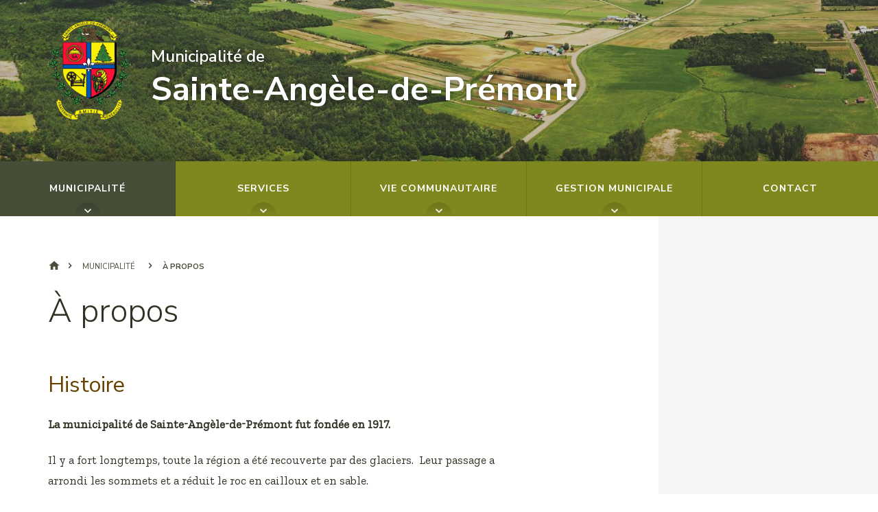

--- FILE ---
content_type: text/html; charset=UTF-8
request_url: http://www.sainte-angele-de-premont.ca/municipalite/a-propos/
body_size: 8147
content:
<!doctype html>
<html lang="fr-FR" prefix="og: http://ogp.me/ns#" class="no-js">
	<head><link rel="stylesheet" type="text/css" href="http://www.sainte-angele-de-premont.ca/app/cache/minify/7df36.css" media="all" />

		<meta charset="UTF-8">
		<title>À propos - Histoire - Municipalité de Sainte-Angèle-de-Prémont</title>

		<link href="//www.google-analytics.com" rel="dns-prefetch">

		<meta http-equiv="X-UA-Compatible" content="IE=edge,chrome=1">
		<meta name="viewport" content="width=device-width, initial-scale=1.0">
        <meta name="description" content="">

        <!-- OG, fav and touch icons -->
        <meta property="og:title" content="À propos - Histoire - Municipalité de Sainte-Angèle-de-Prémont"/>
        <meta property="og:url" content="http://www.sainte-angele-de-premont.ca/municipalite/a-propos/"/>
        <meta property="og:site_name" content="Ville de Sainte-angele-de-Prémont"/>
        <meta property="og:description" content=""/>

        
        <meta property="og:image" content="http://www.sainte-angele-de-premont.ca/app/themes/Acolyte/assets/img/og-image.png" />



		
<!-- This site is optimized with the Yoast SEO plugin v6.3 - https://yoast.com/wordpress/plugins/seo/ -->
<meta name="description" content="Riche en histoire, la Ville de Sainte-Angèle-de-Prémont fut fondée en 1917. Découvrez son histoire, ses armoiries et autres informations sur la population!"/>
<link rel="canonical" href="http://www.sainte-angele-de-premont.ca/municipalite/a-propos/" />
<meta property="og:locale" content="fr_FR" />
<meta property="og:type" content="article" />
<meta property="og:title" content="À propos - Histoire - Municipalité de Sainte-Angèle-de-Prémont" />
<meta property="og:description" content="Riche en histoire, la Ville de Sainte-Angèle-de-Prémont fut fondée en 1917. Découvrez son histoire, ses armoiries et autres informations sur la population!" />
<meta property="og:url" content="http://www.sainte-angele-de-premont.ca/municipalite/a-propos/" />
<meta property="og:site_name" content="Ville de Sainte-angele-de-Prémont" />
<meta property="article:publisher" content="https://www.facebook.com/steangeledepremont/" />
<meta property="og:image" content="http://www.sainte-angele-de-premont.ca/app/uploads/2017/12/bg_home.jpg" />
<meta property="og:image:width" content="1680" />
<meta property="og:image:height" content="800" />
<meta name="twitter:card" content="summary" />
<meta name="twitter:description" content="Riche en histoire, la Ville de Sainte-Angèle-de-Prémont fut fondée en 1917. Découvrez son histoire, ses armoiries et autres informations sur la population!" />
<meta name="twitter:title" content="À propos - Histoire - Municipalité de Sainte-Angèle-de-Prémont" />
<meta name="twitter:image" content="http://www.sainte-angele-de-premont.ca/app/uploads/2017/12/bg_home.jpg" />
<script type='application/ld+json'>{"@context":"http:\/\/schema.org","@type":"WebSite","@id":"#website","url":"http:\/\/www.sainte-angele-de-premont.ca\/","name":"Ville de Sainte-angele-de-Pr\u00e9mont","potentialAction":{"@type":"SearchAction","target":"http:\/\/www.sainte-angele-de-premont.ca\/?s={search_term_string}","query-input":"required name=search_term_string"}}</script>
<!-- / Yoast SEO plugin. -->

<link rel='dns-prefetch' href='//s.w.org' />
		<script type="text/javascript">
			window._wpemojiSettings = {"baseUrl":"https:\/\/s.w.org\/images\/core\/emoji\/2.4\/72x72\/","ext":".png","svgUrl":"https:\/\/s.w.org\/images\/core\/emoji\/2.4\/svg\/","svgExt":".svg","source":{"concatemoji":"http:\/\/www.sainte-angele-de-premont.ca\/wp\/wp-includes\/js\/wp-emoji-release.min.js?ver=4.9.4"}};
			!function(a,b,c){function d(a,b){var c=String.fromCharCode;l.clearRect(0,0,k.width,k.height),l.fillText(c.apply(this,a),0,0);var d=k.toDataURL();l.clearRect(0,0,k.width,k.height),l.fillText(c.apply(this,b),0,0);var e=k.toDataURL();return d===e}function e(a){var b;if(!l||!l.fillText)return!1;switch(l.textBaseline="top",l.font="600 32px Arial",a){case"flag":return!(b=d([55356,56826,55356,56819],[55356,56826,8203,55356,56819]))&&(b=d([55356,57332,56128,56423,56128,56418,56128,56421,56128,56430,56128,56423,56128,56447],[55356,57332,8203,56128,56423,8203,56128,56418,8203,56128,56421,8203,56128,56430,8203,56128,56423,8203,56128,56447]),!b);case"emoji":return b=d([55357,56692,8205,9792,65039],[55357,56692,8203,9792,65039]),!b}return!1}function f(a){var c=b.createElement("script");c.src=a,c.defer=c.type="text/javascript",b.getElementsByTagName("head")[0].appendChild(c)}var g,h,i,j,k=b.createElement("canvas"),l=k.getContext&&k.getContext("2d");for(j=Array("flag","emoji"),c.supports={everything:!0,everythingExceptFlag:!0},i=0;i<j.length;i++)c.supports[j[i]]=e(j[i]),c.supports.everything=c.supports.everything&&c.supports[j[i]],"flag"!==j[i]&&(c.supports.everythingExceptFlag=c.supports.everythingExceptFlag&&c.supports[j[i]]);c.supports.everythingExceptFlag=c.supports.everythingExceptFlag&&!c.supports.flag,c.DOMReady=!1,c.readyCallback=function(){c.DOMReady=!0},c.supports.everything||(h=function(){c.readyCallback()},b.addEventListener?(b.addEventListener("DOMContentLoaded",h,!1),a.addEventListener("load",h,!1)):(a.attachEvent("onload",h),b.attachEvent("onreadystatechange",function(){"complete"===b.readyState&&c.readyCallback()})),g=c.source||{},g.concatemoji?f(g.concatemoji):g.wpemoji&&g.twemoji&&(f(g.twemoji),f(g.wpemoji)))}(window,document,window._wpemojiSettings);
		</script>
		<style type="text/css">
img.wp-smiley,
img.emoji {
	display: inline !important;
	border: none !important;
	box-shadow: none !important;
	height: 1em !important;
	width: 1em !important;
	margin: 0 .07em !important;
	vertical-align: -0.1em !important;
	background: none !important;
	padding: 0 !important;
}
</style>


<link rel='stylesheet' id='gutenberg-css'  href='http://www.sainte-angele-de-premont.ca/app/themes/Acolyte/assets/stylesheets/compiled/gutenberg.min.css?ver=0.4' media='print' />
<script type="text/javascript" src="http://www.sainte-angele-de-premont.ca/app/cache/minify/ba44d.js"></script>




<link rel='https://api.w.org/' href='http://www.sainte-angele-de-premont.ca/wp-json/' />
<link rel="alternate" type="application/json+oembed" href="http://www.sainte-angele-de-premont.ca/wp-json/oembed/1.0/embed?url=http%3A%2F%2Fwww.sainte-angele-de-premont.ca%2Fmunicipalite%2Fa-propos%2F" />
<link rel="alternate" type="text/xml+oembed" href="http://www.sainte-angele-de-premont.ca/wp-json/oembed/1.0/embed?url=http%3A%2F%2Fwww.sainte-angele-de-premont.ca%2Fmunicipalite%2Fa-propos%2F&#038;format=xml" />





		<link rel="apple-touch-icon" sizes="180x180" href="http://www.sainte-angele-de-premont.ca/app/themes/Acolyte/assets/img/icons/apple-touch-icon.png">
		<link rel="icon" type="image/png" sizes="32x32" href="http://www.sainte-angele-de-premont.ca/app/themes/Acolyte/assets/img/icons/favicon-32x32.png">
		<link rel="icon" type="image/png" sizes="16x16" href="http://www.sainte-angele-de-premont.ca/app/themes/Acolyte/assets/img/icons/favicon-16x16.png">
		<link rel="manifest" href="http://www.sainte-angele-de-premont.ca/app/themes/Acolyte/assets/img/icons/manifest.json">
		<link rel="mask-icon" href="http://www.sainte-angele-de-premont.ca/app/themes/Acolyte/assets/img/icons/safari-pinned-tab.svg" color="#7e881e">
		<link rel="shortcut icon" href="http://www.sainte-angele-de-premont.ca/app/themes/Acolyte/assets/img/icons/favicon.ico">
		<meta name="msapplication-config" content="http://www.sainte-angele-de-premont.ca/app/themes/Acolyte/assets/img/icons/browserconfig.xml">
		<meta name="theme-color" content="#7E881E">



		<script>
	        // conditionizr.com
	        // configure environment tests
	        conditionizr.config({
	            assets: 'http://www.sainte-angele-de-premont.ca/app/themes/Acolyte',
	            tests: {}
	        });
        </script>

        <noscript>
            <style>
                .ToAnim {
                    opacity: 1!important;
                    transform: translate3d(0, 0, 0)!important;
                }

                .preload:after {
                    display: none;
                }
            </style>
        </noscript>

        <script type="text/javascript">
			WebFontConfig = {
				google: { families: [ 'Nunito+Sans:300,400,600,700', 'Zilla+Slab:400', 'Material+Icons'] }
			};
			(function() {
				var wf = document.createElement('script');
				wf.src = 'https://ajax.googleapis.com/ajax/libs/webfont/1/webfont.js';
				wf.type = 'text/javascript';
				wf.async = 'true';
				var s = document.getElementsByTagName('script')[0];
				s.parentNode.insertBefore(wf, s);
			})();
        </script>

	</head>

	<body class="page-template-default page page-id-58 page-child parent-pageid-15 preload a-propos">

		

				<!-- header -->
		<header style="background-image: url(http://www.sainte-angele-de-premont.ca/app/uploads/2017/12/bg_home.jpg)" class="Header " role="banner">

			<!-- logo -->
			<div class="Header_content container">

									<div class="Header_flexWrapper">
								<a href="http://www.sainte-angele-de-premont.ca" title="Accueil" class="logo-link">
					<img src="http://www.sainte-angele-de-premont.ca/app/themes/Acolyte/assets/img/logo_sainteangele.png" alt="Logo" class="logo-img">
				</a>
				<h1>
					<a href="http://www.sainte-angele-de-premont.ca">
						<small>Municipalité de</small><br>
						Sainte-Angèle-de-Prémont
					</a>
				</h1>
									</div>
				
							</div>
			<!-- /logo -->

		</header>
		<!-- /header -->

		<!-- nav -->
		<div class="MainNav_wrapper">
			<nav class="MainNav ">
				<ul><li id="menu-item-16" class="menu-item menu-item-type-post_type menu-item-object-page current-page-ancestor current-menu-ancestor current-menu-parent current-page-parent current_page_parent current_page_ancestor menu-item-has-children menu-item-16"><a href="http://www.sainte-angele-de-premont.ca/municipalite/">Municipalité</a>
<ul class="sub-menu">
	<li id="menu-item-59" class="menu-item menu-item-type-post_type menu-item-object-page current-menu-item page_item page-item-58 current_page_item menu-item-59"><a href="http://www.sainte-angele-de-premont.ca/municipalite/a-propos/">À propos</a></li>
	<li id="menu-item-257" class="menu-item menu-item-type-post_type menu-item-object-page menu-item-257"><a href="http://www.sainte-angele-de-premont.ca/municipalite/communiques-et-nouvelles/">Nouveautés</a></li>
	<li id="menu-item-353" class="menu-item menu-item-type-post_type menu-item-object-page menu-item-353"><a href="http://www.sainte-angele-de-premont.ca/municipalite/mrc/">MRC</a></li>
	<li id="menu-item-74" class="menu-item menu-item-type-post_type menu-item-object-page menu-item-74"><a href="http://www.sainte-angele-de-premont.ca/municipalite/sainte-angele-en-image/">Sainte-Angèle en images</a></li>
	<li id="menu-item-374" class="menu-item menu-item-type-post_type menu-item-object-page menu-item-374"><a href="http://www.sainte-angele-de-premont.ca/gestion-municipale/roles-devaluations/">Rôles d&rsquo;évaluations</a></li>
</ul>
</li>
<li id="menu-item-19" class="menu-item menu-item-type-post_type menu-item-object-page menu-item-has-children menu-item-19"><a href="http://www.sainte-angele-de-premont.ca/services/">Services</a>
<ul class="sub-menu">
	<li id="menu-item-109" class="menu-item menu-item-type-post_type menu-item-object-page menu-item-109"><a href="http://www.sainte-angele-de-premont.ca/services/carnet-des-entreprises/">Carnet des entreprises</a></li>
	<li id="menu-item-354" class="menu-item menu-item-type-post_type menu-item-object-page menu-item-354"><a href="http://www.sainte-angele-de-premont.ca/services/comptoir-postal/">Comptoir postal</a></li>
	<li id="menu-item-355" class="menu-item menu-item-type-post_type menu-item-object-page menu-item-355"><a href="http://www.sainte-angele-de-premont.ca/services/ecocentre/">Écocentre</a></li>
	<li id="menu-item-2418" class="menu-item menu-item-type-post_type menu-item-object-page menu-item-2418"><a href="http://www.sainte-angele-de-premont.ca/services/enregistrement-dun-chien/">Enregistrement d&rsquo;un chien</a></li>
	<li id="menu-item-356" class="menu-item menu-item-type-post_type menu-item-object-page menu-item-356"><a href="http://www.sainte-angele-de-premont.ca/services/installations-sanitaires/">Installations sanitaires</a></li>
	<li id="menu-item-357" class="menu-item menu-item-type-post_type menu-item-object-page menu-item-357"><a href="http://www.sainte-angele-de-premont.ca/services/location-de-salles/">Location de salles</a></li>
	<li id="menu-item-358" class="menu-item menu-item-type-post_type menu-item-object-page menu-item-358"><a href="http://www.sainte-angele-de-premont.ca/services/collecte-de-dechets-et-recuperation/">Collectes et récupération</a></li>
	<li id="menu-item-359" class="menu-item menu-item-type-post_type menu-item-object-page menu-item-359"><a href="http://www.sainte-angele-de-premont.ca/services/perseverance-scolaire/">Persévérance scolaire</a></li>
	<li id="menu-item-4404" class="menu-item menu-item-type-post_type menu-item-object-page menu-item-4404"><a href="http://www.sainte-angele-de-premont.ca/services/proches-aidants-de-la-mrc-de-maskinonge/">Proches aidants</a></li>
	<li id="menu-item-360" class="menu-item menu-item-type-post_type menu-item-object-page menu-item-360"><a href="http://www.sainte-angele-de-premont.ca/services/securite-publique/">Sécurité publique</a></li>
	<li id="menu-item-361" class="menu-item menu-item-type-post_type menu-item-object-page menu-item-361"><a href="http://www.sainte-angele-de-premont.ca/services/transport-collectif/">Transports collectifs et adaptés</a></li>
	<li id="menu-item-362" class="menu-item menu-item-type-post_type menu-item-object-page menu-item-362"><a href="http://www.sainte-angele-de-premont.ca/services/travaux-publics/">Travaux publics</a></li>
	<li id="menu-item-363" class="menu-item menu-item-type-post_type menu-item-object-page menu-item-363"><a href="http://www.sainte-angele-de-premont.ca/services/urbanisme-et-permis/">Urbanisme et permis</a></li>
</ul>
</li>
<li id="menu-item-22" class="menu-item menu-item-type-post_type menu-item-object-page menu-item-has-children menu-item-22"><a href="http://www.sainte-angele-de-premont.ca/loisirs/">Vie communautaire</a>
<ul class="sub-menu">
	<li id="menu-item-367" class="menu-item menu-item-type-post_type menu-item-object-page menu-item-367"><a href="http://www.sainte-angele-de-premont.ca/loisirs/loisirs-et-sports/">Loisirs et sports</a></li>
	<li id="menu-item-368" class="menu-item menu-item-type-post_type menu-item-object-page menu-item-368"><a href="http://www.sainte-angele-de-premont.ca/loisirs/tourisme/">Tourisme</a></li>
	<li id="menu-item-365" class="menu-item menu-item-type-post_type menu-item-object-page menu-item-365"><a href="http://www.sainte-angele-de-premont.ca/loisirs/bibliotheque/">Bibliothèque</a></li>
	<li id="menu-item-364" class="menu-item menu-item-type-post_type menu-item-object-page menu-item-364"><a href="http://www.sainte-angele-de-premont.ca/loisirs/age-dor/">FADOQ</a></li>
	<li id="menu-item-1020" class="menu-item menu-item-type-post_type menu-item-object-page menu-item-1020"><a href="http://www.sainte-angele-de-premont.ca/loisirs/noel-du-pauvre/">Noël du Pauvre</a></li>
	<li id="menu-item-366" class="menu-item menu-item-type-post_type menu-item-object-page menu-item-366"><a href="http://www.sainte-angele-de-premont.ca/loisirs/cercle-des-fermieres/">Cercle de Fermières</a></li>
	<li id="menu-item-114" class="menu-item menu-item-type-post_type menu-item-object-page menu-item-114"><a href="http://www.sainte-angele-de-premont.ca/loisirs/activites-a-venir/">Activités à venir</a></li>
</ul>
</li>
<li id="menu-item-25" class="menu-item menu-item-type-post_type menu-item-object-page menu-item-has-children menu-item-25"><a href="http://www.sainte-angele-de-premont.ca/gestion-municipale/">Gestion municipale</a>
<ul class="sub-menu">
	<li id="menu-item-989" class="menu-item menu-item-type-post_type menu-item-object-page menu-item-989"><a href="http://www.sainte-angele-de-premont.ca/premontexte/">Prémontexte</a></li>
	<li id="menu-item-123" class="menu-item menu-item-type-post_type menu-item-object-page menu-item-123"><a href="http://www.sainte-angele-de-premont.ca/gestion-municipale/proces-verbaux/">Procès verbaux</a></li>
	<li id="menu-item-370" class="menu-item menu-item-type-post_type menu-item-object-page menu-item-370"><a href="http://www.sainte-angele-de-premont.ca/gestion-municipale/avis-publics/">Avis publics</a></li>
	<li id="menu-item-4385" class="menu-item menu-item-type-post_type menu-item-object-page menu-item-4385"><a href="http://www.sainte-angele-de-premont.ca/elections-2025/">Élections 2025</a></li>
	<li id="menu-item-373" class="menu-item menu-item-type-post_type menu-item-object-page menu-item-373"><a href="http://www.sainte-angele-de-premont.ca/gestion-municipale/reglements-municipaux/">Règlements municipaux</a></li>
	<li id="menu-item-371" class="menu-item menu-item-type-post_type menu-item-object-page menu-item-371"><a href="http://www.sainte-angele-de-premont.ca/gestion-municipale/budget-et-rapports/">Budget et rapports</a></li>
	<li id="menu-item-1043" class="menu-item menu-item-type-post_type menu-item-object-page menu-item-1043"><a href="http://www.sainte-angele-de-premont.ca/gestion-municipale/contrats-municipaux/">Contrats municipaux</a></li>
	<li id="menu-item-375" class="menu-item menu-item-type-post_type menu-item-object-page menu-item-375"><a href="http://www.sainte-angele-de-premont.ca/gestion-municipale/seances-du-conseil/">Séances du conseil</a></li>
	<li id="menu-item-369" class="menu-item menu-item-type-post_type menu-item-object-page menu-item-369"><a href="http://www.sainte-angele-de-premont.ca/gestion-municipale/appels-doffres-seao/">Appels d&rsquo;offres SEAO</a></li>
	<li id="menu-item-1511" class="menu-item menu-item-type-post_type menu-item-object-page menu-item-1511"><a href="http://www.sainte-angele-de-premont.ca/gestion-municipale/alerte-municipale/">Alertes municipales</a></li>
	<li id="menu-item-376" class="menu-item menu-item-type-post_type menu-item-object-page menu-item-376"><a href="http://www.sainte-angele-de-premont.ca/gestion-municipale/taxes-municipales/">Taxes municipales</a></li>
	<li id="menu-item-128" class="menu-item menu-item-type-post_type menu-item-object-page menu-item-128"><a href="http://www.sainte-angele-de-premont.ca/gestion-municipale/membres-du-conseil/">Membres du conseil</a></li>
	<li id="menu-item-372" class="menu-item menu-item-type-post_type menu-item-object-page menu-item-372"><a href="http://www.sainte-angele-de-premont.ca/gestion-municipale/offres-demploi/">Offres d&#8217;emploi</a></li>
</ul>
</li>
<li id="menu-item-29" class="menu-item menu-item-type-post_type menu-item-object-page menu-item-29"><a href="http://www.sainte-angele-de-premont.ca/contact/">Contact</a></li>
</ul>			</nav>

			<div class="MainNav_mobileElements">
				<button class="SearchTrigger Icon-center Btn" data-icon="search"></button>
				<form class="MobileSearch" method="get" action="http://www.sainte-angele-de-premont.ca" role="search">
	                <div class="FormElement FormElement_labeled NoMargin">
	                	<label for="search">Recherche</label>
	                    <input type="text" name="s" id="search" placeholder="Recherche" >
	                </div>
	                <button data-icon="arrow_forward" class="Btn Icon-center"></button>
	            </form>
				<button class="NavTrigger Btn">
					<span class="Hamburger_outter">
						<span class="Hamburger_inner"></span>
					</span>
					Menu
				</button>
			</div>
			
		</div>
		
		<!-- /nav -->

	<main class="MainWrapper Content-graySide Spaced_thin" role="main" id="content">

		<!-- section -->
		<section class="">

			<div class="container">
				
				<div class="row">
					<div class="col-md-9 col-lg-8">

						
	<ul class="Breadcrumb">
		<li>
			<a href="http://www.sainte-angele-de-premont.ca" title="Accueil">
				<i class="material-icons">home</i>
			</a>
		</li>
									<li>
					<a href="http://www.sainte-angele-de-premont.ca/municipalite/">
						Municipalité					</a>
				</li>
							<li>
			<span>À propos</span>
		</li>
	</ul>
						<h1>À propos</h1>

						
					</div>
				</div>

			</div>

		</section>
		<!-- /section -->

		
	
	<section class="Spaced_thinner-noBottom">
		<div class="container">
			<div class="row">
				<div class="col-md-7 col-sm-7 Editable">
					<h2>Histoire</h2>
<p><strong>La municipalité de Sainte-Angèle-de-Prémont fut fondée en 1917.</strong></p>
<p>Il y a fort longtemps, toute la région a été recouverte par des glaciers.  Leur passage a arrondi les sommets et a réduit le roc en cailloux et en sable.</p>
<p>Quand l’époque glaciaire se termina, les cours d’eau ont dévalé les pentes, entraînant le sable et les cailloux vers les zones plus basses.  C’est pourquoi on retrouve tant de sablières et de gravières dans notre région.</p>
<p>Armée de magnifique collines et entourée de majestueuses montagnes, Sainte-Angèle-de-Prémont possède des reliefs montagneux s’élevant jusqu’à 250 mètres.  D’ailleurs, dans le haut du rang Waterloo, on peut voir s’étendre 20 kilomètres de plaines et ce, jusqu’au Lac Saint-Pierre.  Les paysages de la municipalité sont aussi diversifiés qu’enchanteurs.  Un spectacle grandiose s’offre aux amants de la nature.</p>
<p>En 1987, Sainte-Angèle change son nom pour municipalité de Sainte-Angèle-de-Prémont.</p>
<p>Elle est nommée en l’honneur d’Angèle Mérici, fondatrice de la communauté des Dames Ursulines; le nom de Prémont rappelle que la municipalité est situé au pied des Laurentides.</p>
<p>En septembre 1917 a lieu la première élection du maire et des conseillers de la municipalité.</p>
				</div>

				<div class="col-md-4 col-sm-5 col-md-offset-1">
										<div class="ImgCaption Spaced_thin-noBottom-XSmax">
						<img src="" alt="">
											</div>
				</div>
			</div>
		</div>
	</section>



	
	<section class="Spaced_thinner-noBottom">
		<div class="container">
			<div class="row">
				<div class="col-md-7 col-sm-7 Editable">
					<h2>Armoiries</h2>
<p>Les armoiries municipales se composent de signes, devises et ornements qui expriment les origines et les traditions d’une municipalité.</p>
<p><strong>LE CASTOR</strong>  placé au dessus du blason représente l&#8217;emblème du Canada.</p>
<p><strong>LA FLEUR DE LYS</strong>  au centre du blason est l&#8217;emblème de la province de Québec et symbolise l&rsquo;origine française de la population.</p>
<p><strong>LA CROIX</strong>  qui sert de séparation entre les quatre parties du blason est le symbole de la Foi chrétienne.</p>
<p><strong>L&rsquo;AURÉOLE, LE DIADÈME ET LES INITIALES « S.A »</strong> dans le coin supérieur gauche du blason, représentent la patronne de la paroisse: SAINTE-ANGELE de MERICI, fondatrice des Ursulines.</p>
<p><strong>LE SAPIN</strong> dans le coin supérieur droit, représente la forêt, source importante de revenu. Le sapin servait autrefois à baliser et décorer le parcours de la procession de la Fête-Dieu. On le retrouve aussi lors de la Fête de Noël.</p>
<p><strong>LE ROUET</strong> en bas à gauche symbolise l&rsquo;artisanat qui a occupé et occupe encore une place importante dans la vie de nos citoyens et citoyennes. Le Cercle des Fermières a été un des premiers à être fondé dans notre région, soit en mars 1937.</p>
<p><strong>LA CORNE D&rsquo;ABONDANCE</strong> en bas à droite symbolise la richesse et la générosité de notre sol qui est très propice à la petite culture.</p>
<p><strong>LES GUIRLANDES DE FEUILLES D&rsquo;ÉRABLE</strong> reliées à la base de l&rsquo;écu représentent l&rsquo;union du village et de la campagne.</p>
<p><strong>LA DEVISE: FRATERNITÉ-AMITIÉ -GÉNÉROSITÉ</strong> décrit bien les valeurs intrinsèques des citoyens et citoyennes de notre communauté.</p>
				</div>

				<div class="col-md-4 col-sm-5 col-md-offset-1">
										<div class="ImgCaption Spaced_thin-noBottom-XSmax">
						<img src="http://www.sainte-angele-de-premont.ca/app/uploads/2017/12/armoirie.jpg" alt="">
											</div>
				</div>
			</div>
		</div>
	</section>



	
	<section class="Spaced_thinner-noBottom">
		<div class="container">
			<div class="row">
				<div class="col-md-7 col-sm-7 Editable">
					<h2>Sainte-Angèle en chiffre</h2>
<table>
<tbody>
<tr>
<td>Gentilé</td>
<td>Prémontois &#8211; oise</td>
</tr>
<tr>
<td>Fleur de la municipalité</td>
<td>Le sauge rouge (salvia)</td>
</tr>
<tr>
<td>Principales vocations économiques</td>
<td>Extraction (sable et gravier), foresterie et agriculture (acéricole et bovine)</td>
</tr>
<tr>
<td>Population</td>
<td>611 résidents</td>
</tr>
<tr>
<td>Superficie de la municipalité</td>
<td>37,72 km²</td>
</tr>
<tr>
<td>Densité de la population au km²</td>
<td>15,6</td>
</tr>
</tbody>
</table>
				</div>
			</div>
		</div>
	</section>



		</main>

			<!-- footer -->
			<footer class="Footer" role="contentinfo">

				<div class="container">

					<div class="FooterMain Spaced_thin">

						<nav class="FooterMain_nav">
							<ul><li class="menu-item menu-item-type-post_type menu-item-object-page current-page-ancestor current-menu-ancestor current-menu-parent current-page-parent current_page_parent current_page_ancestor menu-item-has-children menu-item-16"><a href="http://www.sainte-angele-de-premont.ca/municipalite/">Municipalité</a>
<ul class="sub-menu">
	<li class="menu-item menu-item-type-post_type menu-item-object-page current-menu-item page_item page-item-58 current_page_item menu-item-59"><a href="http://www.sainte-angele-de-premont.ca/municipalite/a-propos/">À propos</a></li>
	<li class="menu-item menu-item-type-post_type menu-item-object-page menu-item-257"><a href="http://www.sainte-angele-de-premont.ca/municipalite/communiques-et-nouvelles/">Nouveautés</a></li>
	<li class="menu-item menu-item-type-post_type menu-item-object-page menu-item-353"><a href="http://www.sainte-angele-de-premont.ca/municipalite/mrc/">MRC</a></li>
	<li class="menu-item menu-item-type-post_type menu-item-object-page menu-item-74"><a href="http://www.sainte-angele-de-premont.ca/municipalite/sainte-angele-en-image/">Sainte-Angèle en images</a></li>
	<li class="menu-item menu-item-type-post_type menu-item-object-page menu-item-374"><a href="http://www.sainte-angele-de-premont.ca/gestion-municipale/roles-devaluations/">Rôles d&rsquo;évaluations</a></li>
</ul>
</li>
<li class="menu-item menu-item-type-post_type menu-item-object-page menu-item-has-children menu-item-19"><a href="http://www.sainte-angele-de-premont.ca/services/">Services</a>
<ul class="sub-menu">
	<li class="menu-item menu-item-type-post_type menu-item-object-page menu-item-109"><a href="http://www.sainte-angele-de-premont.ca/services/carnet-des-entreprises/">Carnet des entreprises</a></li>
	<li class="menu-item menu-item-type-post_type menu-item-object-page menu-item-354"><a href="http://www.sainte-angele-de-premont.ca/services/comptoir-postal/">Comptoir postal</a></li>
	<li class="menu-item menu-item-type-post_type menu-item-object-page menu-item-355"><a href="http://www.sainte-angele-de-premont.ca/services/ecocentre/">Écocentre</a></li>
	<li class="menu-item menu-item-type-post_type menu-item-object-page menu-item-2418"><a href="http://www.sainte-angele-de-premont.ca/services/enregistrement-dun-chien/">Enregistrement d&rsquo;un chien</a></li>
	<li class="menu-item menu-item-type-post_type menu-item-object-page menu-item-356"><a href="http://www.sainte-angele-de-premont.ca/services/installations-sanitaires/">Installations sanitaires</a></li>
	<li class="menu-item menu-item-type-post_type menu-item-object-page menu-item-357"><a href="http://www.sainte-angele-de-premont.ca/services/location-de-salles/">Location de salles</a></li>
	<li class="menu-item menu-item-type-post_type menu-item-object-page menu-item-358"><a href="http://www.sainte-angele-de-premont.ca/services/collecte-de-dechets-et-recuperation/">Collectes et récupération</a></li>
	<li class="menu-item menu-item-type-post_type menu-item-object-page menu-item-359"><a href="http://www.sainte-angele-de-premont.ca/services/perseverance-scolaire/">Persévérance scolaire</a></li>
	<li class="menu-item menu-item-type-post_type menu-item-object-page menu-item-4404"><a href="http://www.sainte-angele-de-premont.ca/services/proches-aidants-de-la-mrc-de-maskinonge/">Proches aidants</a></li>
	<li class="menu-item menu-item-type-post_type menu-item-object-page menu-item-360"><a href="http://www.sainte-angele-de-premont.ca/services/securite-publique/">Sécurité publique</a></li>
	<li class="menu-item menu-item-type-post_type menu-item-object-page menu-item-361"><a href="http://www.sainte-angele-de-premont.ca/services/transport-collectif/">Transports collectifs et adaptés</a></li>
	<li class="menu-item menu-item-type-post_type menu-item-object-page menu-item-362"><a href="http://www.sainte-angele-de-premont.ca/services/travaux-publics/">Travaux publics</a></li>
	<li class="menu-item menu-item-type-post_type menu-item-object-page menu-item-363"><a href="http://www.sainte-angele-de-premont.ca/services/urbanisme-et-permis/">Urbanisme et permis</a></li>
</ul>
</li>
<li class="menu-item menu-item-type-post_type menu-item-object-page menu-item-has-children menu-item-22"><a href="http://www.sainte-angele-de-premont.ca/loisirs/">Vie communautaire</a>
<ul class="sub-menu">
	<li class="menu-item menu-item-type-post_type menu-item-object-page menu-item-367"><a href="http://www.sainte-angele-de-premont.ca/loisirs/loisirs-et-sports/">Loisirs et sports</a></li>
	<li class="menu-item menu-item-type-post_type menu-item-object-page menu-item-368"><a href="http://www.sainte-angele-de-premont.ca/loisirs/tourisme/">Tourisme</a></li>
	<li class="menu-item menu-item-type-post_type menu-item-object-page menu-item-365"><a href="http://www.sainte-angele-de-premont.ca/loisirs/bibliotheque/">Bibliothèque</a></li>
	<li class="menu-item menu-item-type-post_type menu-item-object-page menu-item-364"><a href="http://www.sainte-angele-de-premont.ca/loisirs/age-dor/">FADOQ</a></li>
	<li class="menu-item menu-item-type-post_type menu-item-object-page menu-item-1020"><a href="http://www.sainte-angele-de-premont.ca/loisirs/noel-du-pauvre/">Noël du Pauvre</a></li>
	<li class="menu-item menu-item-type-post_type menu-item-object-page menu-item-366"><a href="http://www.sainte-angele-de-premont.ca/loisirs/cercle-des-fermieres/">Cercle de Fermières</a></li>
	<li class="menu-item menu-item-type-post_type menu-item-object-page menu-item-114"><a href="http://www.sainte-angele-de-premont.ca/loisirs/activites-a-venir/">Activités à venir</a></li>
</ul>
</li>
<li class="menu-item menu-item-type-post_type menu-item-object-page menu-item-has-children menu-item-25"><a href="http://www.sainte-angele-de-premont.ca/gestion-municipale/">Gestion municipale</a>
<ul class="sub-menu">
	<li class="menu-item menu-item-type-post_type menu-item-object-page menu-item-989"><a href="http://www.sainte-angele-de-premont.ca/premontexte/">Prémontexte</a></li>
	<li class="menu-item menu-item-type-post_type menu-item-object-page menu-item-123"><a href="http://www.sainte-angele-de-premont.ca/gestion-municipale/proces-verbaux/">Procès verbaux</a></li>
	<li class="menu-item menu-item-type-post_type menu-item-object-page menu-item-370"><a href="http://www.sainte-angele-de-premont.ca/gestion-municipale/avis-publics/">Avis publics</a></li>
	<li class="menu-item menu-item-type-post_type menu-item-object-page menu-item-4385"><a href="http://www.sainte-angele-de-premont.ca/elections-2025/">Élections 2025</a></li>
	<li class="menu-item menu-item-type-post_type menu-item-object-page menu-item-373"><a href="http://www.sainte-angele-de-premont.ca/gestion-municipale/reglements-municipaux/">Règlements municipaux</a></li>
	<li class="menu-item menu-item-type-post_type menu-item-object-page menu-item-371"><a href="http://www.sainte-angele-de-premont.ca/gestion-municipale/budget-et-rapports/">Budget et rapports</a></li>
	<li class="menu-item menu-item-type-post_type menu-item-object-page menu-item-1043"><a href="http://www.sainte-angele-de-premont.ca/gestion-municipale/contrats-municipaux/">Contrats municipaux</a></li>
	<li class="menu-item menu-item-type-post_type menu-item-object-page menu-item-375"><a href="http://www.sainte-angele-de-premont.ca/gestion-municipale/seances-du-conseil/">Séances du conseil</a></li>
	<li class="menu-item menu-item-type-post_type menu-item-object-page menu-item-369"><a href="http://www.sainte-angele-de-premont.ca/gestion-municipale/appels-doffres-seao/">Appels d&rsquo;offres SEAO</a></li>
	<li class="menu-item menu-item-type-post_type menu-item-object-page menu-item-1511"><a href="http://www.sainte-angele-de-premont.ca/gestion-municipale/alerte-municipale/">Alertes municipales</a></li>
	<li class="menu-item menu-item-type-post_type menu-item-object-page menu-item-376"><a href="http://www.sainte-angele-de-premont.ca/gestion-municipale/taxes-municipales/">Taxes municipales</a></li>
	<li class="menu-item menu-item-type-post_type menu-item-object-page menu-item-128"><a href="http://www.sainte-angele-de-premont.ca/gestion-municipale/membres-du-conseil/">Membres du conseil</a></li>
	<li class="menu-item menu-item-type-post_type menu-item-object-page menu-item-372"><a href="http://www.sainte-angele-de-premont.ca/gestion-municipale/offres-demploi/">Offres d&#8217;emploi</a></li>
</ul>
</li>
<li class="menu-item menu-item-type-post_type menu-item-object-page menu-item-29"><a href="http://www.sainte-angele-de-premont.ca/contact/">Contact</a></li>
</ul>						</nav>

						<div class="FooterMain_contact">

							<a class="FooterMain_contact_title" href="#">Contact</a>
							<address>
								2451, rue Camirand <br>
								Sainte-Angèle-de-Prémont <br>
								(Québec)  J0K 1R0 <br> <br>
								Tél. : 819-268-5526 <br>
								Téléc. : 819-268-5536 <br> <br>
								<a href="mailto:dg@sainte-angele.ca">dg@sainte-angele.ca</a>
							</address>

							<a href="https://www.facebook.com/steangeledepremont/" target="_blank" class="FooterMain_contact_facebook" style="margin-top: 15px; display: inline-block;">

								<svg version="1.1" xmlns="http://www.w3.org/2000/svg" xmlns:xlink="http://www.w3.org/1999/xlink" x="0px" y="0px" width="30px"
									 height="30px" viewBox="0 0 150 150" enable-background="new 0 0 150 150" xml:space="preserve">
									<g id="bg">
										<path fill="#FFFFFF" d="M150,138c0,6.627-5.373,12-12,12H12c-6.628,0-12-5.373-12-12V12C0,5.373,5.372,0,12,0h126c6.627,0,12,5.373,12,12V138z"/>
									</g>
									<g id="ic">
										<path fill="#2E3324" d="M114.261,44.672h11.78V24.675c-1.979-0.297-8.812-0.891-17.026-0.891c-17.027,0-28.511,10.394-28.511,29.5
											v16.434H60.706v22.768h19.798V150h22.787v-0.099h-0.02V92.485h19.403l2.872-22.768h-22.275V55.561
											C103.271,49.126,104.956,44.672,114.261,44.672z"/>
									</g>
								</svg>
							</a>
						</div>
					</div>

				</div>

				<div class="FooterCopy BlockColor-primaryColor">
					
					<div class="container">
						
						<div class="row">
							
							<div class="col-sm-6">
								<div class="Spaced_thinner-XSmax Spaced_thinner-SM TextAlign-center TextAlign-left-SM">
									Municipalité de Ste-Angèle-De-Prémont Tous droits réservés 2026								</div>
							</div>

							<div class="col-sm-6">
								<div class="Spaced_thinner-SM Spaced_thinner-noTop-XSmax TextAlign-center TextAlign-right-SM">
									Design &amp; développement | <a target="_blank" rel="noopener" href="http://acolytecommunication.com">acolyte.ws</a>
								</div>
							</div>

						</div>

					</div>

				</div>
				

			</footer>
			<!-- /footer -->

		<!-- </div> -->
		<!-- /wrapper -->

		

<script type="text/javascript" src="http://www.sainte-angele-de-premont.ca/app/cache/minify/fc5c9.js"></script>



		<!-- Global site tag (gtag.js) - Google Analytics -->
		<script async src="https://www.googletagmanager.com/gtag/js?id=UA-90807164-20"></script>
		<script>
		  window.dataLayer = window.dataLayer || [];
		  function gtag(){dataLayer.push(arguments);}
		  gtag('js', new Date());

		  gtag('config', 'UA-90807164-20');
		</script>

	</body>
</html>

<!--
Performance optimized by W3 Total Cache. Learn more: https://www.w3-edge.com/products/

Page Caching using disk: enhanced 
Minified using disk

Served from: www.sainte-angele-de-premont.ca @ 2026-01-23 01:54:18 by W3 Total Cache
-->

--- FILE ---
content_type: text/css
request_url: http://www.sainte-angele-de-premont.ca/app/cache/minify/7df36.css
body_size: 18433
content:

/*! normalize.css v2.1.3 | MIT License | git.io/normalize */
article,aside,details,figcaption,figure,footer,header,hgroup,main,nav,section,summary{display:block}audio,canvas,video{display:inline-block}audio:not([controls]){display:none;height:0}[hidden],template{display:none}html{font-family:sans-serif;-ms-text-size-adjust:100%;-webkit-text-size-adjust:100%}body{margin:0}a{background:transparent}a:focus{outline:thin dotted}a:active,a:hover{outline:0}h1{font-size:2em;margin:0.67em 0}abbr[title]{border-bottom:1px dotted}b,strong{font-weight:bold}dfn{font-style:italic}hr{-moz-box-sizing:content-box;box-sizing:content-box;height:0}mark{background:#ff0;color:#000}code,kbd,pre,samp{font-family:monospace,serif;font-size:1em}pre{white-space:pre-wrap}q{quotes:"\201C" "\201D" "\2018" "\2019"}small{font-size:80%}sub,sup{font-size:75%;line-height:0;position:relative;vertical-align:baseline}sup{top:-0.5em}sub{bottom:-0.25em}img{border:0}svg:not(:root){overflow:hidden}figure{margin:0}fieldset{border:1px
solid #c0c0c0;margin:0
2px;padding:0.35em 0.625em 0.75em}legend{border:0;padding:0}button,input,select,textarea{font-family:inherit;font-size:100%;margin:0}button,input{line-height:normal}button,select{text-transform:none}button,
html input[type="button"],input[type="reset"],input[type="submit"]{-webkit-appearance:button;cursor:pointer}button[disabled],
html input[disabled]{cursor:default}input[type="checkbox"],input[type="radio"]{box-sizing:border-box;padding:0}input[type="search"]{-webkit-appearance:textfield;-moz-box-sizing:content-box;-webkit-box-sizing:content-box;box-sizing:content-box}input[type="search"]::-webkit-search-cancel-button,input[type="search"]::-webkit-search-decoration{-webkit-appearance:none}button::-moz-focus-inner,input::-moz-focus-inner{border:0;padding:0}textarea{overflow:auto;vertical-align:top}table{border-collapse:collapse;border-spacing:0}/*!
 * Bootstrap v3.3.7 (http://getbootstrap.com)
 * Copyright 2011-2017 Twitter, Inc.
 * Licensed under MIT (https://github.com/twbs/bootstrap/blob/master/LICENSE)
 *//*!
 * Generated using the Bootstrap Customizer (http://getbootstrap.com/customize/?id=794ff0b2d3ffb5d707f66f8b58731977)
 * Config saved to config.json and https://gist.github.com/794ff0b2d3ffb5d707f66f8b58731977
 *//*!
 * Bootstrap v3.3.7 (http://getbootstrap.com)
 * Copyright 2011-2016 Twitter, Inc.
 * Licensed under MIT (https://github.com/twbs/bootstrap/blob/master/LICENSE)
 *//*! normalize.css v3.0.3 | MIT License | github.com/necolas/normalize.css */img,legend{border:0}legend,td,th{padding:0}body,figure{margin:0}.invisible,.lg-outer .lg-has-video .lg-video-object{visibility:hidden}.ToAnim.fadeIn.IsAnim,.ToAnim.fadeInDown.IsAnim{-webkit-animation-iteration-count:1;-webkit-animation-duration:2s;-webkit-animation-delay:.25s;-webkit-animation-timing-function:cubic-bezier(.43,.045,.1,.95);-webkit-animation-fill-mode:both}.lg-icon,[class*=TextTransform-][class*="-none"],button,select{text-transform:none}html{-ms-text-size-adjust:100%;-webkit-text-size-adjust:100%;-webkit-tap-highlight-color:transparent}article,aside,details,figcaption,figure,footer,header,hgroup,main,menu,nav,section,summary{display:block}audio,canvas,progress,video{display:inline-block;vertical-align:baseline}audio:not([controls]){display:none;height:0}[hidden],template{display:none}a{background-color:transparent}a:active,a:hover{outline:0}abbr[title]{border-bottom:1px dotted}b,optgroup,strong{font-weight:700}dfn{font-style:italic}h1{margin:.67em 0}mark{background:#ff0;color:#000}.img-thumbnail,body{background-color:#fff}small{font-size:80%}sub,sup{font-size:75%;line-height:0;position:relative;vertical-align:baseline}sup{top:-.5em}sub{bottom:-.25em}img{vertical-align:middle}svg:not(:root){overflow:hidden}hr{box-sizing:content-box;margin-top:20px;margin-bottom:20px}pre,textarea{overflow:auto}code,kbd,pre,samp{font-family:monospace,monospace;font-size:1em}button,input,optgroup,select,textarea{color:inherit;font:inherit;margin:0}button{overflow:visible}button,html input[type=button],input[type=reset],input[type=submit]{-webkit-appearance:button;cursor:pointer}button[disabled],html input[disabled]{cursor:default}button::-moz-focus-inner,input::-moz-focus-inner{border:0;padding:0}input[type=checkbox],input[type=radio]{box-sizing:border-box;padding:0}input[type=number]::-webkit-inner-spin-button,input[type=number]::-webkit-outer-spin-button{height:auto}input[type=search]{-webkit-appearance:textfield;box-sizing:content-box}*,.lg-outer *,:after,:before{box-sizing:border-box}input[type=search]::-webkit-search-cancel-button,input[type=search]::-webkit-search-decoration{-webkit-appearance:none}fieldset{border:1px solid silver;margin:0 2px;padding:.35em .625em .75em}body{line-height:1.42857143}button,input,select,textarea{font-family:inherit;font-size:inherit;line-height:inherit}a:focus{outline:-webkit-focus-ring-color auto 5px;outline-offset:-2px}.img-responsive{display:block;max-width:100%;height:auto}.img-rounded{border-radius:6px}.img-thumbnail{padding:4px;line-height:1.42857143;border:1px solid #ddd;border-radius:4px;transition:all .2s ease-in-out;display:inline-block;max-width:100%;height:auto}.img-circle{border-radius:50%}.sr-only{position:absolute;width:1px;height:1px;margin:-1px;padding:0;overflow:hidden;clip:rect(0,0,0,0);border:0}.sr-only-focusable:active,.sr-only-focusable:focus{position:static;width:auto;height:auto;margin:0;overflow:visible;clip:auto}.container,.container-fluid{margin-right:auto;margin-left:auto;padding-left:15px;padding-right:15px}[role=button]{cursor:pointer}@media (min-width:768px){.container{width:750px}}@media (min-width:992px){.container{width:970px}}@media (min-width:1200px){.container{width:1170px}}.row{margin-left:-15px;margin-right:-15px}.col-lg-1,.col-lg-10,.col-lg-11,.col-lg-12,.col-lg-2,.col-lg-3,.col-lg-4,.col-lg-5,.col-lg-6,.col-lg-7,.col-lg-8,.col-lg-9,.col-md-1,.col-md-10,.col-md-11,.col-md-12,.col-md-2,.col-md-3,.col-md-4,.col-md-5,.col-md-6,.col-md-7,.col-md-8,.col-md-9,.col-sm-1,.col-sm-10,.col-sm-11,.col-sm-12,.col-sm-2,.col-sm-3,.col-sm-4,.col-sm-5,.col-sm-6,.col-sm-7,.col-sm-8,.col-sm-9,.col-xs-1,.col-xs-10,.col-xs-11,.col-xs-12,.col-xs-2,.col-xs-3,.col-xs-4,.col-xs-5,.col-xs-6,.col-xs-7,.col-xs-8,.col-xs-9{position:relative;min-height:1px;padding-left:15px;padding-right:15px}.affix,.lg-sub-html{position:fixed}.col-xs-1,.col-xs-10,.col-xs-11,.col-xs-12,.col-xs-2,.col-xs-3,.col-xs-4,.col-xs-5,.col-xs-6,.col-xs-7,.col-xs-8,.col-xs-9{float:left}.col-xs-12{width:100%}.col-xs-11{width:91.66666667%}.col-xs-10{width:83.33333333%}.col-xs-9{width:75%}.col-xs-8{width:66.66666667%}.col-xs-7{width:58.33333333%}.col-xs-6{width:50%}.col-xs-5{width:41.66666667%}.col-xs-4{width:33.33333333%}.col-xs-3{width:25%}.col-xs-2{width:16.66666667%}.col-xs-1{width:8.33333333%}.col-xs-pull-12{right:100%}.col-xs-pull-11{right:91.66666667%}.col-xs-pull-10{right:83.33333333%}.col-xs-pull-9{right:75%}.col-xs-pull-8{right:66.66666667%}.col-xs-pull-7{right:58.33333333%}.col-xs-pull-6{right:50%}.col-xs-pull-5{right:41.66666667%}.col-xs-pull-4{right:33.33333333%}.col-xs-pull-3{right:25%}.col-xs-pull-2{right:16.66666667%}.col-xs-pull-1{right:8.33333333%}.col-xs-pull-0{right:auto}.col-xs-push-12{left:100%}.col-xs-push-11{left:91.66666667%}.col-xs-push-10{left:83.33333333%}.col-xs-push-9{left:75%}.col-xs-push-8{left:66.66666667%}.col-xs-push-7{left:58.33333333%}.col-xs-push-6{left:50%}.col-xs-push-5{left:41.66666667%}.col-xs-push-4{left:33.33333333%}.col-xs-push-3{left:25%}.col-xs-push-2{left:16.66666667%}.col-xs-push-1{left:8.33333333%}.col-xs-push-0{left:auto}.col-xs-offset-12{margin-left:100%}.col-xs-offset-11{margin-left:91.66666667%}.col-xs-offset-10{margin-left:83.33333333%}.col-xs-offset-9{margin-left:75%}.col-xs-offset-8{margin-left:66.66666667%}.col-xs-offset-7{margin-left:58.33333333%}.col-xs-offset-6{margin-left:50%}.col-xs-offset-5{margin-left:41.66666667%}.col-xs-offset-4{margin-left:33.33333333%}.col-xs-offset-3{margin-left:25%}.col-xs-offset-2{margin-left:16.66666667%}.col-xs-offset-1{margin-left:8.33333333%}.col-xs-offset-0{margin-left:0}@media (min-width:768px){.col-sm-1,.col-sm-10,.col-sm-11,.col-sm-12,.col-sm-2,.col-sm-3,.col-sm-4,.col-sm-5,.col-sm-6,.col-sm-7,.col-sm-8,.col-sm-9{float:left}.col-sm-12{width:100%}.col-sm-11{width:91.66666667%}.col-sm-10{width:83.33333333%}.col-sm-9{width:75%}.col-sm-8{width:66.66666667%}.col-sm-7{width:58.33333333%}.col-sm-6{width:50%}.col-sm-5{width:41.66666667%}.col-sm-4{width:33.33333333%}.col-sm-3{width:25%}.col-sm-2{width:16.66666667%}.col-sm-1{width:8.33333333%}.col-sm-pull-12{right:100%}.col-sm-pull-11{right:91.66666667%}.col-sm-pull-10{right:83.33333333%}.col-sm-pull-9{right:75%}.col-sm-pull-8{right:66.66666667%}.col-sm-pull-7{right:58.33333333%}.col-sm-pull-6{right:50%}.col-sm-pull-5{right:41.66666667%}.col-sm-pull-4{right:33.33333333%}.col-sm-pull-3{right:25%}.col-sm-pull-2{right:16.66666667%}.col-sm-pull-1{right:8.33333333%}.col-sm-pull-0{right:auto}.col-sm-push-12{left:100%}.col-sm-push-11{left:91.66666667%}.col-sm-push-10{left:83.33333333%}.col-sm-push-9{left:75%}.col-sm-push-8{left:66.66666667%}.col-sm-push-7{left:58.33333333%}.col-sm-push-6{left:50%}.col-sm-push-5{left:41.66666667%}.col-sm-push-4{left:33.33333333%}.col-sm-push-3{left:25%}.col-sm-push-2{left:16.66666667%}.col-sm-push-1{left:8.33333333%}.col-sm-push-0{left:auto}.col-sm-offset-12{margin-left:100%}.col-sm-offset-11{margin-left:91.66666667%}.col-sm-offset-10{margin-left:83.33333333%}.col-sm-offset-9{margin-left:75%}.col-sm-offset-8{margin-left:66.66666667%}.col-sm-offset-7{margin-left:58.33333333%}.col-sm-offset-6{margin-left:50%}.col-sm-offset-5{margin-left:41.66666667%}.col-sm-offset-4{margin-left:33.33333333%}.col-sm-offset-3{margin-left:25%}.col-sm-offset-2{margin-left:16.66666667%}.col-sm-offset-1{margin-left:8.33333333%}.col-sm-offset-0{margin-left:0}}@media (min-width:992px){.col-md-1,.col-md-10,.col-md-11,.col-md-12,.col-md-2,.col-md-3,.col-md-4,.col-md-5,.col-md-6,.col-md-7,.col-md-8,.col-md-9{float:left}.col-md-12{width:100%}.col-md-11{width:91.66666667%}.col-md-10{width:83.33333333%}.col-md-9{width:75%}.col-md-8{width:66.66666667%}.col-md-7{width:58.33333333%}.col-md-6{width:50%}.col-md-5{width:41.66666667%}.col-md-4{width:33.33333333%}.col-md-3{width:25%}.col-md-2{width:16.66666667%}.col-md-1{width:8.33333333%}.col-md-pull-12{right:100%}.col-md-pull-11{right:91.66666667%}.col-md-pull-10{right:83.33333333%}.col-md-pull-9{right:75%}.col-md-pull-8{right:66.66666667%}.col-md-pull-7{right:58.33333333%}.col-md-pull-6{right:50%}.col-md-pull-5{right:41.66666667%}.col-md-pull-4{right:33.33333333%}.col-md-pull-3{right:25%}.col-md-pull-2{right:16.66666667%}.col-md-pull-1{right:8.33333333%}.col-md-pull-0{right:auto}.col-md-push-12{left:100%}.col-md-push-11{left:91.66666667%}.col-md-push-10{left:83.33333333%}.col-md-push-9{left:75%}.col-md-push-8{left:66.66666667%}.col-md-push-7{left:58.33333333%}.col-md-push-6{left:50%}.col-md-push-5{left:41.66666667%}.col-md-push-4{left:33.33333333%}.col-md-push-3{left:25%}.col-md-push-2{left:16.66666667%}.col-md-push-1{left:8.33333333%}.col-md-push-0{left:auto}.col-md-offset-12{margin-left:100%}.col-md-offset-11{margin-left:91.66666667%}.col-md-offset-10{margin-left:83.33333333%}.col-md-offset-9{margin-left:75%}.col-md-offset-8{margin-left:66.66666667%}.col-md-offset-7{margin-left:58.33333333%}.col-md-offset-6{margin-left:50%}.col-md-offset-5{margin-left:41.66666667%}.col-md-offset-4{margin-left:33.33333333%}.col-md-offset-3{margin-left:25%}.col-md-offset-2{margin-left:16.66666667%}.col-md-offset-1{margin-left:8.33333333%}.col-md-offset-0{margin-left:0}}@media (min-width:1200px){.col-lg-1,.col-lg-10,.col-lg-11,.col-lg-12,.col-lg-2,.col-lg-3,.col-lg-4,.col-lg-5,.col-lg-6,.col-lg-7,.col-lg-8,.col-lg-9{float:left}.col-lg-12{width:100%}.col-lg-11{width:91.66666667%}.col-lg-10{width:83.33333333%}.col-lg-9{width:75%}.col-lg-8{width:66.66666667%}.col-lg-7{width:58.33333333%}.col-lg-6{width:50%}.col-lg-5{width:41.66666667%}.col-lg-4{width:33.33333333%}.col-lg-3{width:25%}.col-lg-2{width:16.66666667%}.col-lg-1{width:8.33333333%}.col-lg-pull-12{right:100%}.col-lg-pull-11{right:91.66666667%}.col-lg-pull-10{right:83.33333333%}.col-lg-pull-9{right:75%}.col-lg-pull-8{right:66.66666667%}.col-lg-pull-7{right:58.33333333%}.col-lg-pull-6{right:50%}.col-lg-pull-5{right:41.66666667%}.col-lg-pull-4{right:33.33333333%}.col-lg-pull-3{right:25%}.col-lg-pull-2{right:16.66666667%}.col-lg-pull-1{right:8.33333333%}.col-lg-pull-0{right:auto}.col-lg-push-12{left:100%}.col-lg-push-11{left:91.66666667%}.col-lg-push-10{left:83.33333333%}.col-lg-push-9{left:75%}.col-lg-push-8{left:66.66666667%}.col-lg-push-7{left:58.33333333%}.col-lg-push-6{left:50%}.col-lg-push-5{left:41.66666667%}.col-lg-push-4{left:33.33333333%}.col-lg-push-3{left:25%}.col-lg-push-2{left:16.66666667%}.col-lg-push-1{left:8.33333333%}.col-lg-push-0{left:auto}.col-lg-offset-12{margin-left:100%}.col-lg-offset-11{margin-left:91.66666667%}.col-lg-offset-10{margin-left:83.33333333%}.col-lg-offset-9{margin-left:75%}.col-lg-offset-8{margin-left:66.66666667%}.col-lg-offset-7{margin-left:58.33333333%}.col-lg-offset-6{margin-left:50%}.col-lg-offset-5{margin-left:41.66666667%}.col-lg-offset-4{margin-left:33.33333333%}.col-lg-offset-3{margin-left:25%}.col-lg-offset-2{margin-left:16.66666667%}.col-lg-offset-1{margin-left:8.33333333%}.col-lg-offset-0{margin-left:0}}.clearfix:after,.clearfix:before,.container-fluid:after,.container-fluid:before,.container:after,.container:before,.row:after,.row:before{content:" ";display:table}.clearfix:after,.container-fluid:after,.container:after,.row:after{clear:both}.center-block{display:block;margin-left:auto;margin-right:auto}.pull-right{float:right!important}.pull-left{float:left!important}.hide{display:none!important}.show{display:block!important}.text-hide{font:0/0 a;color:transparent;text-shadow:none;background-color:transparent;border:0}.lg-icon,body *,body :focus,html *,html :focus{-webkit-font-smoothing:antialiased;-moz-osx-font-smoothing:grayscale}.hidden{display:none!important}.PositionRelative,[data-icon=SVG]{position:relative}@-webkit-keyframes fadeIn{0%{opacity:0}100%{opacity:1}}@keyframes fadeIn{0%{opacity:0}100%{opacity:1}}@-webkit-keyframes fadeInDown{0%{opacity:0;-webkit-transform:translateY(-100px);transform:translateY(-100px)}100%{opacity:1;-webkit-transform:translateY(0);transform:translateY(0)}}@keyframes fadeInDown{0%{opacity:0;-webkit-transform:translateY(-100px);transform:translateY(-100px)}100%{opacity:1;-webkit-transform:translateY(0);transform:translateY(0)}}@-webkit-keyframes fadeInUp{0%{opacity:0;-webkit-transform:translateY(100px);transform:translateY(100px)}100%{opacity:1;-webkit-transform:translateY(0);transform:translateY(0)}}@keyframes fadeInUp{0%{opacity:0;-webkit-transform:translateY(100px);transform:translateY(100px)}100%{opacity:1;-webkit-transform:translateY(0);transform:translateY(0)}}@-webkit-keyframes fadeInLeft{0%{opacity:0;-webkit-transform:translateX(-100px);transform:translateX(-100px)}100%{opacity:1;-webkit-transform:translateY(0);transform:translateY(0)}}@keyframes fadeInLeft{0%{opacity:0;-webkit-transform:translateX(-100px);transform:translateX(-100px)}100%{opacity:1;-webkit-transform:translateY(0);transform:translateY(0)}}@-webkit-keyframes fadeInRight{0%{opacity:0;-webkit-transform:translateX(100px);transform:translateX(100px)}100%{opacity:1;-webkit-transform:translateY(0);transform:translateY(0)}}@keyframes fadeInRight{0%{opacity:0;-webkit-transform:translateX(100px);transform:translateX(100px)}100%{opacity:1;-webkit-transform:translateY(0);transform:translateY(0)}}.ToAnim.fadeIn,.ToAnim.fadeInDown,.ToAnim.fadeInLeft,.ToAnim.fadeInRight,.ToAnim.fadeInUp{opacity:0}.ToAnim{transition:none!important}.ToAnim.fadeIn.IsAnim{-webkit-animation-name:fadeIn;animation-name:fadeIn;animation-iteration-count:1;animation-duration:2s;animation-delay:.25s;animation-timing-function:cubic-bezier(.43,.045,.1,.95);animation-fill-mode:both;-webkit-backface-visibility:hidden;backface-visibility:hidden}.ToAnim.fadeInDown.IsAnim{-webkit-animation-name:fadeInDown;animation-name:fadeInDown;animation-iteration-count:1;animation-duration:2s;animation-delay:.25s;animation-timing-function:cubic-bezier(.43,.045,.1,.95);animation-fill-mode:both;-webkit-backface-visibility:hidden;backface-visibility:hidden}.ToAnim.fadeInLeft.IsAnim,.ToAnim.fadeInUp.IsAnim{-webkit-animation-iteration-count:1;-webkit-animation-duration:2s;-webkit-animation-delay:.25s;-webkit-animation-timing-function:cubic-bezier(.43,.045,.1,.95);-webkit-animation-fill-mode:both}.ToAnim.fadeInUp.IsAnim{-webkit-animation-name:fadeInUp;animation-name:fadeInUp;animation-iteration-count:1;animation-duration:2s;animation-delay:.25s;animation-timing-function:cubic-bezier(.43,.045,.1,.95);animation-fill-mode:both;-webkit-backface-visibility:hidden;backface-visibility:hidden}.ToAnim.fadeInLeft.IsAnim{-webkit-animation-name:fadeInLeft;animation-name:fadeInLeft;animation-iteration-count:1;animation-duration:2s;animation-delay:.25s;animation-timing-function:cubic-bezier(.43,.045,.1,.95);animation-fill-mode:both;-webkit-backface-visibility:hidden;backface-visibility:hidden}.ToAnim.fadeInRight.IsAnim{-webkit-animation-name:fadeInRight;animation-name:fadeInRight;-webkit-animation-iteration-count:1;animation-iteration-count:1;-webkit-animation-duration:2s;animation-duration:2s;-webkit-animation-delay:.25s;animation-delay:.25s;-webkit-animation-timing-function:cubic-bezier(.43,.045,.1,.95);animation-timing-function:cubic-bezier(.43,.045,.1,.95);-webkit-animation-fill-mode:both;animation-fill-mode:both;-webkit-backface-visibility:hidden;backface-visibility:hidden}.ListInline-top{font-size:0}.ListInline-top>.ListInline_item,.ListInline-top>[class*=col-],.ListInline-top>li{display:inline-block!important;vertical-align:top;float:none!important;font-size:1rem}.ListInline-middle{font-size:0}.ListInline-middle>.ListInline_item,.ListInline-middle>[class*=col-],.ListInline-middle>li{display:inline-block!important;vertical-align:middle;float:none!important;font-size:1rem}.ListInline-bottom{font-size:0}.ListInline-bottom>.ListInline_item,.ListInline-bottom>[class*=col-],.ListInline-bottom>li{display:inline-block!important;vertical-align:bottom;float:none!important;font-size:1rem}.TextAlign-center{text-align:center}.TextAlign-left{text-align:left}.TextAlign-right{text-align:right}@media screen and (min-width:480px){.TextAlign-center-XS{text-align:center}.TextAlign-left-XS{text-align:left}.TextAlign-right-XS{text-align:right}}@media screen and (min-width:768px){.TextAlign-center-SM{text-align:center}.TextAlign-left-SM{text-align:left}.TextAlign-right-SM{text-align:right}}@media screen and (min-width:992px){.TextAlign-center-MD{text-align:center}.TextAlign-left-MD{text-align:left}.TextAlign-right-MD{text-align:right}}@media screen and (min-width:1200px){.TextAlign-center-LG{text-align:center}.TextAlign-left-LG{text-align:left}.TextAlign-right-LG{text-align:right}}@media screen and (min-width:1600px){.TextAlign-center-XLG{text-align:center}.TextAlign-left-XLG{text-align:left}.TextAlign-right-XLG{text-align:right}}@media screen and (max-width:479px){.TextAlign-center-XXSmax{text-align:center}.TextAlign-left-XXSmax{text-align:left}.TextAlign-right-XXSmax{text-align:right}}@media screen and (max-width:767px){.TextAlign-center-XSmax{text-align:center}.TextAlign-left-XSmax{text-align:left}.TextAlign-right-XSmax{text-align:right}}@media screen and (max-width:991px){.TextAlign-center-SMmax{text-align:center}.TextAlign-left-SMmax{text-align:left}.TextAlign-right-SMmax{text-align:right}}.Fw-light{font-weight:300}.Fw-regular{font-weight:400}.Fw-semi{font-weight:600}.Fw-bold{font-weight:700}@media screen and (min-width:480px){.Fw-light-XS{font-weight:300}.Fw-regular-XS{font-weight:400}.Fw-semi-XS{font-weight:600}.Fw-bold-XS{font-weight:700}}@media screen and (min-width:768px){.Fw-light-SM{font-weight:300}.Fw-regular-SM{font-weight:400}.Fw-semi-SM{font-weight:600}.Fw-bold-SM{font-weight:700}}@media screen and (min-width:992px){.Fw-light-MD{font-weight:300}.Fw-regular-MD{font-weight:400}.Fw-semi-MD{font-weight:600}.Fw-bold-MD{font-weight:700}}@media screen and (min-width:1200px){.Fw-light-LG{font-weight:300}.Fw-regular-LG{font-weight:400}.Fw-semi-LG{font-weight:600}.Fw-bold-LG{font-weight:700}}@media screen and (min-width:1600px){.Fw-light-XLG{font-weight:300}.Fw-regular-XLG{font-weight:400}.Fw-semi-XLG{font-weight:600}.Fw-bold-XLG{font-weight:700}}@media screen and (max-width:479px){.Fw-light-XXSmax{font-weight:300}.Fw-regular-XXSmax{font-weight:400}.Fw-semi-XXSmax{font-weight:600}.Fw-bold-XXSmax{font-weight:700}}@media screen and (max-width:767px){.Fw-light-XSmax{font-weight:300}.Fw-regular-XSmax{font-weight:400}.Fw-semi-XSmax{font-weight:600}.Fw-bold-XSmax{font-weight:700}}@media screen and (max-width:991px){.Fw-light-SMmax{font-weight:300}.Fw-regular-SMmax{font-weight:400}.Fw-semi-SMmax{font-weight:600}.Fw-bold-SMmax{font-weight:700}}.TextItalic{font-style:italic}.BreakWord{word-wrap:break-word}.BlockColor-black{background:#000}.BlockColor-white{background:#fff}.BlockColor-mainColor{background:#464E38}.BlockColor-primaryColor{background:#7E881E}.BlockColor-secondaryColor{background:#640}.BlockColor-greenDarker{background:#2E3324}.BlockColor-gray{background:#D8D8D8}.BlockColor-grayLight{background:#F5F5F5}.TextColor-black{color:#000}.TextColor-white{color:#fff}.TextColor-mainColor{color:#464E38}.TextColor-primaryColor{color:#7E881E}.TextColor-secondaryColor{color:#640}.TextColor-greenDarker{color:#2E3324}.TextColor-gray{color:#D8D8D8}.TextColor-grayLight{color:#F5F5F5}.Spaced_thinner{padding-top:30px;padding-bottom:30px}.Spaced_thinner-noBottom{padding-top:30px;padding-bottom:0!important}.Spaced_thinner-noTop{padding-bottom:30px;padding-top:0!important}.Spaced_thin{padding-top:60px;padding-bottom:60px}.Spaced_thin-noBottom{padding-top:60px;padding-bottom:0!important}.Spaced_thin-noTop{padding-bottom:60px;padding-top:0!important}.Spaced_normal{padding-top:90px;padding-bottom:90px}.Spaced_normal-noBottom{padding-top:90px;padding-bottom:0!important}.Spaced_normal-noTop{padding-bottom:90px;padding-top:0!important}.Spaced_large{padding-top:120px;padding-bottom:120px}.Spaced_large-noBottom{padding-top:120px;padding-bottom:0!important}.Spaced_large-noTop{padding-bottom:120px;padding-top:0!important}.Spaced_larger{padding-top:150px;padding-bottom:150px}.Spaced_larger-noBottom{padding-top:150px;padding-bottom:0!important}.Spaced_larger-noTop{padding-bottom:150px;padding-top:0!important}@media screen and (min-width:480px){.Spaced_thinner-XS{padding-top:30px;padding-bottom:30px}.Spaced_thinner-noBottom-XS{padding-top:30px;padding-bottom:0!important}.Spaced_thinner-noTop-XS{padding-bottom:30px;padding-top:0!important}.Spaced_thin-XS{padding-top:60px;padding-bottom:60px}.Spaced_thin-noBottom-XS{padding-top:60px;padding-bottom:0!important}.Spaced_thin-noTop-XS{padding-bottom:60px;padding-top:0!important}.Spaced_normal-XS{padding-top:90px;padding-bottom:90px}.Spaced_normal-noBottom-XS{padding-top:90px;padding-bottom:0!important}.Spaced_normal-noTop-XS{padding-bottom:90px;padding-top:0!important}.Spaced_large-XS{padding-top:120px;padding-bottom:120px}.Spaced_large-noBottom-XS{padding-top:120px;padding-bottom:0!important}.Spaced_large-noTop-XS{padding-bottom:120px;padding-top:0!important}.Spaced_larger-XS{padding-top:150px;padding-bottom:150px}.Spaced_larger-noBottom-XS{padding-top:150px;padding-bottom:0!important}.Spaced_larger-noTop-XS{padding-bottom:150px;padding-top:0!important}}@media screen and (min-width:768px){.Spaced_thinner-SM{padding-top:30px;padding-bottom:30px}.Spaced_thinner-noBottom-SM{padding-top:30px;padding-bottom:0!important}.Spaced_thinner-noTop-SM{padding-bottom:30px;padding-top:0!important}.Spaced_thin-SM{padding-top:60px;padding-bottom:60px}.Spaced_thin-noBottom-SM{padding-top:60px;padding-bottom:0!important}.Spaced_thin-noTop-SM{padding-bottom:60px;padding-top:0!important}.Spaced_normal-SM{padding-top:90px;padding-bottom:90px}.Spaced_normal-noBottom-SM{padding-top:90px;padding-bottom:0!important}.Spaced_normal-noTop-SM{padding-bottom:90px;padding-top:0!important}.Spaced_large-SM{padding-top:120px;padding-bottom:120px}.Spaced_large-noBottom-SM{padding-top:120px;padding-bottom:0!important}.Spaced_large-noTop-SM{padding-bottom:120px;padding-top:0!important}.Spaced_larger-SM{padding-top:150px;padding-bottom:150px}.Spaced_larger-noBottom-SM{padding-top:150px;padding-bottom:0!important}.Spaced_larger-noTop-SM{padding-bottom:150px;padding-top:0!important}}@media screen and (min-width:992px){.Spaced_thinner-MD{padding-top:30px;padding-bottom:30px}.Spaced_thinner-noBottom-MD{padding-top:30px;padding-bottom:0!important}.Spaced_thinner-noTop-MD{padding-bottom:30px;padding-top:0!important}.Spaced_thin-MD{padding-top:60px;padding-bottom:60px}.Spaced_thin-noBottom-MD{padding-top:60px;padding-bottom:0!important}.Spaced_thin-noTop-MD{padding-bottom:60px;padding-top:0!important}.Spaced_normal-MD{padding-top:90px;padding-bottom:90px}.Spaced_normal-noBottom-MD{padding-top:90px;padding-bottom:0!important}.Spaced_normal-noTop-MD{padding-bottom:90px;padding-top:0!important}.Spaced_large-MD{padding-top:120px;padding-bottom:120px}.Spaced_large-noBottom-MD{padding-top:120px;padding-bottom:0!important}.Spaced_large-noTop-MD{padding-bottom:120px;padding-top:0!important}.Spaced_larger-MD{padding-top:150px;padding-bottom:150px}.Spaced_larger-noBottom-MD{padding-top:150px;padding-bottom:0!important}.Spaced_larger-noTop-MD{padding-bottom:150px;padding-top:0!important}}@media screen and (min-width:1200px){.Spaced_thinner-LG{padding-top:30px;padding-bottom:30px}.Spaced_thinner-noBottom-LG{padding-top:30px;padding-bottom:0!important}.Spaced_thinner-noTop-LG{padding-bottom:30px;padding-top:0!important}.Spaced_thin-LG{padding-top:60px;padding-bottom:60px}.Spaced_thin-noBottom-LG{padding-top:60px;padding-bottom:0!important}.Spaced_thin-noTop-LG{padding-bottom:60px;padding-top:0!important}.Spaced_normal-LG{padding-top:90px;padding-bottom:90px}.Spaced_normal-noBottom-LG{padding-top:90px;padding-bottom:0!important}.Spaced_normal-noTop-LG{padding-bottom:90px;padding-top:0!important}.Spaced_large-LG{padding-top:120px;padding-bottom:120px}.Spaced_large-noBottom-LG{padding-top:120px;padding-bottom:0!important}.Spaced_large-noTop-LG{padding-bottom:120px;padding-top:0!important}.Spaced_larger-LG{padding-top:150px;padding-bottom:150px}.Spaced_larger-noBottom-LG{padding-top:150px;padding-bottom:0!important}.Spaced_larger-noTop-LG{padding-bottom:150px;padding-top:0!important}}@media screen and (min-width:1600px){.Spaced_thinner-XLG{padding-top:30px;padding-bottom:30px}.Spaced_thinner-noBottom-XLG{padding-top:30px;padding-bottom:0!important}.Spaced_thinner-noTop-XLG{padding-bottom:30px;padding-top:0!important}.Spaced_thin-XLG{padding-top:60px;padding-bottom:60px}.Spaced_thin-noBottom-XLG{padding-top:60px;padding-bottom:0!important}.Spaced_thin-noTop-XLG{padding-bottom:60px;padding-top:0!important}.Spaced_normal-XLG{padding-top:90px;padding-bottom:90px}.Spaced_normal-noBottom-XLG{padding-top:90px;padding-bottom:0!important}.Spaced_normal-noTop-XLG{padding-bottom:90px;padding-top:0!important}.Spaced_large-XLG{padding-top:120px;padding-bottom:120px}.Spaced_large-noBottom-XLG{padding-top:120px;padding-bottom:0!important}.Spaced_large-noTop-XLG{padding-bottom:120px;padding-top:0!important}.Spaced_larger-XLG{padding-top:150px;padding-bottom:150px}.Spaced_larger-noBottom-XLG{padding-top:150px;padding-bottom:0!important}.Spaced_larger-noTop-XLG{padding-bottom:150px;padding-top:0!important}}@media screen and (max-width:479px){.Spaced_thinner-XXSmax{padding-top:30px;padding-bottom:30px}.Spaced_thinner-noBottom-XXSmax{padding-top:30px;padding-bottom:0!important}.Spaced_thinner-noTop-XXSmax{padding-bottom:30px;padding-top:0!important}.Spaced_thin-XXSmax{padding-top:60px;padding-bottom:60px}.Spaced_thin-noBottom-XXSmax{padding-top:60px;padding-bottom:0!important}.Spaced_thin-noTop-XXSmax{padding-bottom:60px;padding-top:0!important}.Spaced_normal-XXSmax{padding-top:90px;padding-bottom:90px}.Spaced_normal-noBottom-XXSmax{padding-top:90px;padding-bottom:0!important}.Spaced_normal-noTop-XXSmax{padding-bottom:90px;padding-top:0!important}.Spaced_large-XXSmax{padding-top:120px;padding-bottom:120px}.Spaced_large-noBottom-XXSmax{padding-top:120px;padding-bottom:0!important}.Spaced_large-noTop-XXSmax{padding-bottom:120px;padding-top:0!important}.Spaced_larger-XXSmax{padding-top:150px;padding-bottom:150px}.Spaced_larger-noBottom-XXSmax{padding-top:150px;padding-bottom:0!important}.Spaced_larger-noTop-XXSmax{padding-bottom:150px;padding-top:0!important}}@media screen and (max-width:767px){.Spaced_thinner-XSmax{padding-top:30px;padding-bottom:30px}.Spaced_thinner-noBottom-XSmax{padding-top:30px;padding-bottom:0!important}.Spaced_thinner-noTop-XSmax{padding-bottom:30px;padding-top:0!important}.Spaced_thin-XSmax{padding-top:60px;padding-bottom:60px}.Spaced_thin-noBottom-XSmax{padding-top:60px;padding-bottom:0!important}.Spaced_thin-noTop-XSmax{padding-bottom:60px;padding-top:0!important}.Spaced_normal-XSmax{padding-top:90px;padding-bottom:90px}.Spaced_normal-noBottom-XSmax{padding-top:90px;padding-bottom:0!important}.Spaced_normal-noTop-XSmax{padding-bottom:90px;padding-top:0!important}.Spaced_large-XSmax{padding-top:120px;padding-bottom:120px}.Spaced_large-noBottom-XSmax{padding-top:120px;padding-bottom:0!important}.Spaced_large-noTop-XSmax{padding-bottom:120px;padding-top:0!important}.Spaced_larger-XSmax{padding-top:150px;padding-bottom:150px}.Spaced_larger-noBottom-XSmax{padding-top:150px;padding-bottom:0!important}.Spaced_larger-noTop-XSmax{padding-bottom:150px;padding-top:0!important}}@media screen and (max-width:991px){.Spaced_thinner-SMmax{padding-top:30px;padding-bottom:30px}.Spaced_thinner-noBottom-SMmax{padding-top:30px;padding-bottom:0!important}.Spaced_thinner-noTop-SMmax{padding-bottom:30px;padding-top:0!important}.Spaced_thin-SMmax{padding-top:60px;padding-bottom:60px}.Spaced_thin-noBottom-SMmax{padding-top:60px;padding-bottom:0!important}.Spaced_thin-noTop-SMmax{padding-bottom:60px;padding-top:0!important}.Spaced_normal-SMmax{padding-top:90px;padding-bottom:90px}.Spaced_normal-noBottom-SMmax{padding-top:90px;padding-bottom:0!important}.Spaced_normal-noTop-SMmax{padding-bottom:90px;padding-top:0!important}.Spaced_large-SMmax{padding-top:120px;padding-bottom:120px}.Spaced_large-noBottom-SMmax{padding-top:120px;padding-bottom:0!important}.Spaced_large-noTop-SMmax{padding-bottom:120px;padding-top:0!important}.Spaced_larger-SMmax{padding-top:150px;padding-bottom:150px}.Spaced_larger-noBottom-SMmax{padding-top:150px;padding-bottom:0!important}.Spaced_larger-noTop-SMmax{padding-bottom:150px;padding-top:0!important}}@media screen and (max-width:1199px){.TextAlign-center-MDmax{text-align:center}.TextAlign-left-MDmax{text-align:left}.TextAlign-right-MDmax{text-align:right}.Fw-light-MDmax{font-weight:300}.Fw-regular-MDmax{font-weight:400}.Fw-semi-MDmax{font-weight:600}.Fw-bold-MDmax{font-weight:700}.Spaced_thinner-MDmax{padding-top:30px;padding-bottom:30px}.Spaced_thinner-noBottom-MDmax{padding-top:30px;padding-bottom:0!important}.Spaced_thinner-noTop-MDmax{padding-bottom:30px;padding-top:0!important}.Spaced_thin-MDmax{padding-top:60px;padding-bottom:60px}.Spaced_thin-noBottom-MDmax{padding-top:60px;padding-bottom:0!important}.Spaced_thin-noTop-MDmax{padding-bottom:60px;padding-top:0!important}.Spaced_normal-MDmax{padding-top:90px;padding-bottom:90px}.Spaced_normal-noBottom-MDmax{padding-top:90px;padding-bottom:0!important}.Spaced_normal-noTop-MDmax{padding-bottom:90px;padding-top:0!important}.Spaced_large-MDmax{padding-top:120px;padding-bottom:120px}.Spaced_large-noBottom-MDmax{padding-top:120px;padding-bottom:0!important}.Spaced_large-noTop-MDmax{padding-bottom:120px;padding-top:0!important}.Spaced_larger-MDmax{padding-top:150px;padding-bottom:150px}.Spaced_larger-noBottom-MDmax{padding-top:150px;padding-bottom:0!important}.Spaced_larger-noTop-MDmax{padding-bottom:150px;padding-top:0!important}}@media screen and (max-width:1599px){.TextAlign-center-LGmax{text-align:center}.TextAlign-left-LGmax{text-align:left}.TextAlign-right-LGmax{text-align:right}.Fw-light-LGmax{font-weight:300}.Fw-regular-LGmax{font-weight:400}.Fw-semi-LGmax{font-weight:600}.Fw-bold-LGmax{font-weight:700}.Spaced_thinner-LGmax{padding-top:30px;padding-bottom:30px}.Spaced_thinner-noBottom-LGmax{padding-top:30px;padding-bottom:0!important}.Spaced_thinner-noTop-LGmax{padding-bottom:30px;padding-top:0!important}.Spaced_thin-LGmax{padding-top:60px;padding-bottom:60px}.Spaced_thin-noBottom-LGmax{padding-top:60px;padding-bottom:0!important}.Spaced_thin-noTop-LGmax{padding-bottom:60px;padding-top:0!important}.Spaced_normal-LGmax{padding-top:90px;padding-bottom:90px}.Spaced_normal-noBottom-LGmax{padding-top:90px;padding-bottom:0!important}.Spaced_normal-noTop-LGmax{padding-bottom:90px;padding-top:0!important}.Spaced_large-LGmax{padding-top:120px;padding-bottom:120px}.Spaced_large-noBottom-LGmax{padding-top:120px;padding-bottom:0!important}.Spaced_large-noTop-LGmax{padding-bottom:120px;padding-top:0!important}.Spaced_larger-LGmax{padding-top:150px;padding-bottom:150px}.Spaced_larger-noBottom-LGmax{padding-top:150px;padding-bottom:0!important}.Spaced_larger-noTop-LGmax{padding-bottom:150px;padding-top:0!important}}.NoMargin{margin:0!important}.NoMargin-top{margin-top:0!important}.Margin-top-thinner{margin-top:10px!important}.Margin-top-thin{margin-top:20px!important}.Margin-top-normal{margin-top:30px!important}.Margin-top-large{margin-top:40px!important}.Margin-top-larger{margin-top:50px!important}.NoMargin-right{margin-right:0!important}.Margin-right-thinner{margin-right:10px!important}.Margin-right-thin{margin-right:20px!important}.Margin-right-normal{margin-right:30px!important}.Margin-right-large{margin-right:40px!important}.Margin-right-larger{margin-right:50px!important}.NoMargin-bottom{margin-bottom:0!important}.Margin-bottom-thinner{margin-bottom:10px!important}.Margin-bottom-thin{margin-bottom:20px!important}.Margin-bottom-normal{margin-bottom:30px!important}.Margin-bottom-large{margin-bottom:40px!important}.Margin-bottom-larger{margin-bottom:50px!important}.NoMargin-left{margin-left:0!important}.Margin-left-thinner{margin-left:10px!important}.Margin-left-thin{margin-left:20px!important}.Margin-left-normal{margin-left:30px!important}.Margin-left-large{margin-left:40px!important}.Margin-left-larger{margin-left:50px!important}.NoPadding{padding:0!important}.NoPadding-top{padding-top:0!important}.Padding-top-thinner{padding-top:10px!important}.Padding-top-thin{padding-top:20px!important}.Padding-top-normal{padding-top:30px!important}.Padding-top-large{padding-top:40px!important}.Padding-top-larger{padding-top:50px!important}.NoPadding-right{padding-right:0!important}.Padding-right-thinner{padding-right:10px!important}.Padding-right-thin{padding-right:20px!important}.Padding-right-normal{padding-right:30px!important}.Padding-right-large{padding-right:40px!important}.Padding-right-larger{padding-right:50px!important}.NoPadding-bottom{padding-bottom:0!important}.Padding-bottom-thinner{padding-bottom:10px!important}.Padding-bottom-thin{padding-bottom:20px!important}.Padding-bottom-normal{padding-bottom:30px!important}.Padding-bottom-large{padding-bottom:40px!important}.Padding-bottom-larger{padding-bottom:50px!important}.NoPadding-left{padding-left:0!important}.Padding-left-thinner{padding-left:10px!important}.Padding-left-thin{padding-left:20px!important}.Padding-left-normal{padding-left:30px!important}.Padding-left-large{padding-left:40px!important}.Padding-left-larger{padding-left:50px!important}@media screen and (min-width:480px){.NoPadding-XS{padding:0!important}.NoPadding-vertical-XS{padding-right:0!important;padding-left:0!important}.NoPadding-horizontal-XS{padding-top:0!important;padding-bottom:0!important}}@media screen and (min-width:768px){.NoPadding-SM{padding:0!important}.NoPadding-vertical-SM{padding-right:0!important;padding-left:0!important}.NoPadding-horizontal-SM{padding-top:0!important;padding-bottom:0!important}}@media screen and (min-width:992px){.NoPadding-MD{padding:0!important}.NoPadding-vertical-MD{padding-right:0!important;padding-left:0!important}.NoPadding-horizontal-MD{padding-top:0!important;padding-bottom:0!important}}@media screen and (min-width:1200px){.NoPadding-LG{padding:0!important}.NoPadding-vertical-LG{padding-right:0!important;padding-left:0!important}.NoPadding-horizontal-LG{padding-top:0!important;padding-bottom:0!important}}@media screen and (min-width:1600px){.NoPadding-XLG{padding:0!important}.NoPadding-vertical-XLG{padding-right:0!important;padding-left:0!important}.NoPadding-horizontal-XLG{padding-top:0!important;padding-bottom:0!important}}@media screen and (max-width:479px){.NoPadding-XXSmax{padding:0!important}.NoPadding-vertical-XXSmax{padding-right:0!important;padding-left:0!important}.NoPadding-horizontal-XXSmax{padding-top:0!important;padding-bottom:0!important}}@media screen and (max-width:767px){.NoPadding-XSmax{padding:0!important}.NoPadding-vertical-XSmax{padding-right:0!important;padding-left:0!important}.NoPadding-horizontal-XSmax{padding-top:0!important;padding-bottom:0!important}}@media screen and (max-width:991px){.NoPadding-SMmax{padding:0!important}.NoPadding-vertical-SMmax{padding-right:0!important;padding-left:0!important}.NoPadding-horizontal-SMmax{padding-top:0!important;padding-bottom:0!important}}@media screen and (max-width:1199px){.NoPadding-MDmax{padding:0!important}.NoPadding-vertical-MDmax{padding-right:0!important;padding-left:0!important}.NoPadding-horizontal-MDmax{padding-top:0!important;padding-bottom:0!important}}@media screen and (max-width:1599px){.NoPadding-LGmax{padding:0!important}.NoPadding-vertical-LGmax{padding-right:0!important;padding-left:0!important}.NoPadding-horizontal-LGmax{padding-top:0!important;padding-bottom:0!important}}.FormElement.FormElement-boxed.Icon-right,.FormElement.Icon-right,.Icon-right{padding-right:1.6em}.FormElement.FormElement-boxed.Icon-left,.FormElement.Icon-left,.Icon-left{padding-left:1.6em}.Breadcrumb li:not(:last-child):before,.FormElement.FormElement_checkbox label:before,.FormElement.FormElement_radio label:before,.MaterialIcons,[data-icon]:not([data-icon=SVG]):before{font-size:20px;font-family:"Material Icons"!important;content:attr(data-icon);speak:none;font-style:normal;font-weight:400;font-variant:normal;-webkit-font-feature-settings:'liga';text-transform:none;line-height:1;letter-spacing:normal;word-wrap:normal;white-space:nowrap;direction:ltr;-webkit-font-smoothing:antialiased;-moz-osx-font-smoothing:grayscale;font-feature-settings:'liga'}[data-icon=SVG] svg{fill:#464E38}.Icon,.Icon-center,.Icon-left,.Icon-right{position:relative;min-width:1em;min-height:1em}.Icon-center:before,.Icon-left:before,.Icon-right:before,.Icon:before{position:absolute;top:50%;-webkit-transform:translateY(-50%);transform:translateY(-50%);color:currentColor}.Icon-center>svg,.Icon-left>svg,.Icon-right>svg,.Icon>svg{position:absolute;max-width:1em;max-height:1em;top:50%;left:0;-webkit-transform:translateY(-50%);transform:translateY(-50%)}.Icon-center>svg #bg path,.Icon-left>svg #bg path,.Icon-right>svg #bg path,.Icon>svg #bg path{fill:#fff}.Icon-center>svg #ic path,.Icon-left>svg #ic path,.Icon-right>svg #ic path,.Icon>svg #ic path{fill:#464E38}.Icon-center:before{left:50%;-webkit-transform:translate(-50%,-50%);transform:translate(-50%,-50%)}.Icon-center>svg{left:auto}.Icon-left:before{left:0}.Icon-right:before{right:0}.Icon-right>svg{left:auto;right:0!important}.FormElement hr{position:absolute;bottom:0;left:0}.FormElement.Icon-left:before{left:1rem}.FormElement.Icon-right:before{right:1rem}.FormElement.FormElement-boxed:before{left:.8em}.FormElement.FormElement-boxed.Icon-right:before{left:auto!important;right:.8em}[debug-mode=bg] *{background:rgba(255,0,0,.1)}[debug-mode=border] *{border:1px solid red}[debug-mode=both] *{border:1px solid red;background:rgba(255,0,0,.1)}@media screen and (max-width:319px){[class*=ResponsiveWitness]:after{position:fixed;padding:30px 15px;line-height:1.2;text-align:center;content:"Votre écran n'est pas assez large. Veuillez pivoter votre appareil, ou consulter ce site sur un appareil plus récent.";opacity:.9;top:0;left:0;z-index:1000000;background:#fff;width:100%;height:100%}}@media screen and (max-width:479px){[class*=ResponsiveWitness][class*="__active"]{position:relative}[class*=ResponsiveWitness][class*="__active"]:before{position:fixed;content:"XXS";top:0;left:0;background:#000;color:#fff;text-align:center;min-width:40px;font-weight:500;z-index:1000000;opacity:.2;padding:10px 7px}}@media screen and (min-width:480px){[class*=ResponsiveWitness][class*="__active"]{position:relative}[class*=ResponsiveWitness][class*="__active"]:before{position:fixed;content:"XS";top:0;left:0;background:#000;color:#fff;text-align:center;min-width:40px;font-weight:500;z-index:1000000;opacity:.2;padding:10px 7px}}@media screen and (min-width:768px){[class*=ResponsiveWitness][class*="__active"]{position:relative}[class*=ResponsiveWitness][class*="__active"]:before{position:fixed;content:"SM";top:0;left:0;background:#000;color:#fff;text-align:center;min-width:40px;font-weight:500;z-index:1000000;opacity:.2;padding:10px 7px}}@media screen and (min-width:992px){[class*=ResponsiveWitness][class*="__active"]{position:relative}[class*=ResponsiveWitness][class*="__active"]:before{position:fixed;content:"MD";top:0;left:0;background:#000;color:#fff;text-align:center;min-width:40px;font-weight:500;z-index:1000000;opacity:.2;padding:10px 7px}}@media screen and (min-width:1200px){[class*=ResponsiveWitness][class*="__active"]{position:relative}[class*=ResponsiveWitness][class*="__active"]:before{position:fixed;content:"LG";top:0;left:0;background:#000;color:#fff;text-align:center;min-width:40px;font-weight:500;z-index:1000000;opacity:.2;padding:10px 7px}}@media screen and (min-width:1600px){[class*=ResponsiveWitness][class*="__active"]{position:relative}[class*=ResponsiveWitness][class*="__active"]:before{position:fixed;content:"XLG";top:0;left:0;background:#000;color:#fff;text-align:center;min-width:40px;font-weight:500;z-index:1000000;opacity:.2;padding:10px 7px}}.datepicker-dropdown:after,.datepicker-dropdown:before{content:'';display:inline-block;border-top:0;position:absolute}/*!
 * Datepicker for Bootstrap v1.6.4 (https://github.com/eternicode/bootstrap-datepicker)
 *
 * Copyright 2012 Stefan Petre
 * Improvements by Andrew Rowls
 * Licensed under the Apache License v2.0 (http://www.apache.org/licenses/LICENSE-2.0)
 */.datepicker{padding:4px;border-radius:4px;direction:ltr}.datepicker-inline{width:220px}.datepicker.datepicker-rtl{direction:rtl}.datepicker.datepicker-rtl table tr td span{float:right}.datepicker-dropdown{top:0;left:0}.datepicker-dropdown:before{border-left:7px solid transparent;border-right:7px solid transparent;border-bottom:7px solid #999;border-bottom-color:rgba(0,0,0,.2)}.datepicker-dropdown:after{border-left:6px solid transparent;border-right:6px solid transparent;border-bottom:6px solid #fff}.datepicker-dropdown.datepicker-orient-left:before{left:6px}.datepicker-dropdown.datepicker-orient-left:after{left:7px}.datepicker-dropdown.datepicker-orient-right:before{right:6px}.datepicker-dropdown.datepicker-orient-right:after{right:7px}.datepicker-dropdown.datepicker-orient-bottom:before{top:-7px}.datepicker-dropdown.datepicker-orient-bottom:after{top:-6px}.datepicker-dropdown.datepicker-orient-top:before{bottom:-7px;border-bottom:0;border-top:7px solid #999}.datepicker-dropdown.datepicker-orient-top:after{bottom:-6px;border-bottom:0;border-top:6px solid #fff}.datepicker table{margin:0;-webkit-touch-callout:none;-webkit-user-select:none;-moz-user-select:none;-ms-user-select:none;user-select:none}.datepicker td,.datepicker th{text-align:center;width:20px;height:20px;border-radius:4px;border:none}.table-striped .datepicker table tr td,.table-striped .datepicker table tr th{background-color:transparent}.datepicker table tr td.day.focused,.datepicker table tr td.day:hover{background:#eee;cursor:pointer}.datepicker table tr td.new,.datepicker table tr td.old{color:#999}.datepicker table tr td.disabled,.datepicker table tr td.disabled:hover{background:0 0;color:#999;cursor:default}.datepicker table tr td.highlighted{background:#d9edf7;border-radius:0}.datepicker table tr td.today,.datepicker table tr td.today.disabled,.datepicker table tr td.today.disabled:hover,.datepicker table tr td.today:hover{background-color:#fde19a;background-image:linear-gradient(to bottom,#fdd49a,#fdf59a);background-repeat:repeat-x;border-color:#fdf59a #fdf59a #fbed50;border-color:rgba(0,0,0,.1) rgba(0,0,0,.1) rgba(0,0,0,.25);filter:progid:DXImageTransform.Microsoft.gradient(enabled=false);color:#000}.datepicker table tr td.today.active,.datepicker table tr td.today.disabled,.datepicker table tr td.today.disabled.active,.datepicker table tr td.today.disabled.disabled,.datepicker table tr td.today.disabled:active,.datepicker table tr td.today.disabled:hover,.datepicker table tr td.today.disabled:hover.active,.datepicker table tr td.today.disabled:hover.disabled,.datepicker table tr td.today.disabled:hover:active,.datepicker table tr td.today.disabled:hover:hover,.datepicker table tr td.today.disabled:hover[disabled],.datepicker table tr td.today.disabled[disabled],.datepicker table tr td.today:active,.datepicker table tr td.today:hover,.datepicker table tr td.today:hover.active,.datepicker table tr td.today:hover.disabled,.datepicker table tr td.today:hover:active,.datepicker table tr td.today:hover:hover,.datepicker table tr td.today:hover[disabled],.datepicker table tr td.today[disabled]{background-color:#fdf59a}.datepicker table tr td.today.active,.datepicker table tr td.today.disabled.active,.datepicker table tr td.today.disabled:active,.datepicker table tr td.today.disabled:hover.active,.datepicker table tr td.today.disabled:hover:active,.datepicker table tr td.today:active,.datepicker table tr td.today:hover.active,.datepicker table tr td.today:hover:active{background-color:#fbf069\9}.datepicker table tr td.today:hover:hover{color:#000}.datepicker table tr td.today.active:hover{color:#fff}.datepicker table tr td.range,.datepicker table tr td.range.disabled,.datepicker table tr td.range.disabled:hover,.datepicker table tr td.range:hover{background:#eee;border-radius:0}.datepicker table tr td.range.today,.datepicker table tr td.range.today.disabled,.datepicker table tr td.range.today.disabled:hover,.datepicker table tr td.range.today:hover{background-color:#f3d17a;background-image:linear-gradient(to bottom,#f3c17a,#f3e97a);background-repeat:repeat-x;border-color:#f3e97a #f3e97a #edde34;border-color:rgba(0,0,0,.1) rgba(0,0,0,.1) rgba(0,0,0,.25);filter:progid:DXImageTransform.Microsoft.gradient(enabled=false);border-radius:0}.datepicker table tr td.range.today.active,.datepicker table tr td.range.today.disabled,.datepicker table tr td.range.today.disabled.active,.datepicker table tr td.range.today.disabled.disabled,.datepicker table tr td.range.today.disabled:active,.datepicker table tr td.range.today.disabled:hover,.datepicker table tr td.range.today.disabled:hover.active,.datepicker table tr td.range.today.disabled:hover.disabled,.datepicker table tr td.range.today.disabled:hover:active,.datepicker table tr td.range.today.disabled:hover:hover,.datepicker table tr td.range.today.disabled:hover[disabled],.datepicker table tr td.range.today.disabled[disabled],.datepicker table tr td.range.today:active,.datepicker table tr td.range.today:hover,.datepicker table tr td.range.today:hover.active,.datepicker table tr td.range.today:hover.disabled,.datepicker table tr td.range.today:hover:active,.datepicker table tr td.range.today:hover:hover,.datepicker table tr td.range.today:hover[disabled],.datepicker table tr td.range.today[disabled]{background-color:#f3e97a}.datepicker table tr td.range.today.active,.datepicker table tr td.range.today.disabled.active,.datepicker table tr td.range.today.disabled:active,.datepicker table tr td.range.today.disabled:hover.active,.datepicker table tr td.range.today.disabled:hover:active,.datepicker table tr td.range.today:active,.datepicker table tr td.range.today:hover.active,.datepicker table tr td.range.today:hover:active{background-color:#efe24b\9}.datepicker table tr td.selected,.datepicker table tr td.selected.disabled,.datepicker table tr td.selected.disabled:hover,.datepicker table tr td.selected:hover{background-color:#9e9e9e;background-image:linear-gradient(to bottom,#b3b3b3,grey);background-repeat:repeat-x;border-color:grey grey #595959;border-color:rgba(0,0,0,.1) rgba(0,0,0,.1) rgba(0,0,0,.25);filter:progid:DXImageTransform.Microsoft.gradient(enabled=false);color:#fff;text-shadow:0 -1px 0 rgba(0,0,0,.25)}.datepicker table tr td.selected.active,.datepicker table tr td.selected.disabled,.datepicker table tr td.selected.disabled.active,.datepicker table tr td.selected.disabled.disabled,.datepicker table tr td.selected.disabled:active,.datepicker table tr td.selected.disabled:hover,.datepicker table tr td.selected.disabled:hover.active,.datepicker table tr td.selected.disabled:hover.disabled,.datepicker table tr td.selected.disabled:hover:active,.datepicker table tr td.selected.disabled:hover:hover,.datepicker table tr td.selected.disabled:hover[disabled],.datepicker table tr td.selected.disabled[disabled],.datepicker table tr td.selected:active,.datepicker table tr td.selected:hover,.datepicker table tr td.selected:hover.active,.datepicker table tr td.selected:hover.disabled,.datepicker table tr td.selected:hover:active,.datepicker table tr td.selected:hover:hover,.datepicker table tr td.selected:hover[disabled],.datepicker table tr td.selected[disabled]{background-color:grey}.datepicker table tr td.selected.active,.datepicker table tr td.selected.disabled.active,.datepicker table tr td.selected.disabled:active,.datepicker table tr td.selected.disabled:hover.active,.datepicker table tr td.selected.disabled:hover:active,.datepicker table tr td.selected:active,.datepicker table tr td.selected:hover.active,.datepicker table tr td.selected:hover:active{background-color:#666\9}.datepicker table tr td.active,.datepicker table tr td.active.disabled,.datepicker table tr td.active.disabled:hover,.datepicker table tr td.active:hover{background-color:#006dcc;background-image:linear-gradient(to bottom,#08c,#04c);background-repeat:repeat-x;border-color:#04c #04c #002a80;border-color:rgba(0,0,0,.1) rgba(0,0,0,.1) rgba(0,0,0,.25);filter:progid:DXImageTransform.Microsoft.gradient(enabled=false);color:#fff;text-shadow:0 -1px 0 rgba(0,0,0,.25)}.datepicker table tr td.active.active,.datepicker table tr td.active.disabled,.datepicker table tr td.active.disabled.active,.datepicker table tr td.active.disabled.disabled,.datepicker table tr td.active.disabled:active,.datepicker table tr td.active.disabled:hover,.datepicker table tr td.active.disabled:hover.active,.datepicker table tr td.active.disabled:hover.disabled,.datepicker table tr td.active.disabled:hover:active,.datepicker table tr td.active.disabled:hover:hover,.datepicker table tr td.active.disabled:hover[disabled],.datepicker table tr td.active.disabled[disabled],.datepicker table tr td.active:active,.datepicker table tr td.active:hover,.datepicker table tr td.active:hover.active,.datepicker table tr td.active:hover.disabled,.datepicker table tr td.active:hover:active,.datepicker table tr td.active:hover:hover,.datepicker table tr td.active:hover[disabled],.datepicker table tr td.active[disabled]{background-color:#04c}.datepicker table tr td.active.active,.datepicker table tr td.active.disabled.active,.datepicker table tr td.active.disabled:active,.datepicker table tr td.active.disabled:hover.active,.datepicker table tr td.active.disabled:hover:active,.datepicker table tr td.active:active,.datepicker table tr td.active:hover.active,.datepicker table tr td.active:hover:active{background-color:#039\9}.datepicker table tr td span{display:block;width:23%;height:54px;line-height:54px;float:left;margin:1%;cursor:pointer;border-radius:4px}.datepicker table tr td span.focused,.datepicker table tr td span:hover{background:#eee}.datepicker table tr td span.disabled,.datepicker table tr td span.disabled:hover{background:0 0;color:#999;cursor:default}.datepicker .datepicker-switch,.datepicker .next,.datepicker .prev,.datepicker tfoot tr th,.input-append.date .add-on,.input-prepend.date .add-on,.lg-toolbar .lg-icon{cursor:pointer}.datepicker table tr td span.active,.datepicker table tr td span.active.disabled,.datepicker table tr td span.active.disabled:hover,.datepicker table tr td span.active:hover{background-color:#006dcc;background-image:linear-gradient(to bottom,#08c,#04c);background-repeat:repeat-x;border-color:#04c #04c #002a80;border-color:rgba(0,0,0,.1) rgba(0,0,0,.1) rgba(0,0,0,.25);filter:progid:DXImageTransform.Microsoft.gradient(enabled=false);color:#fff;text-shadow:0 -1px 0 rgba(0,0,0,.25)}.datepicker table tr td span.active.active,.datepicker table tr td span.active.disabled,.datepicker table tr td span.active.disabled.active,.datepicker table tr td span.active.disabled.disabled,.datepicker table tr td span.active.disabled:active,.datepicker table tr td span.active.disabled:hover,.datepicker table tr td span.active.disabled:hover.active,.datepicker table tr td span.active.disabled:hover.disabled,.datepicker table tr td span.active.disabled:hover:active,.datepicker table tr td span.active.disabled:hover:hover,.datepicker table tr td span.active.disabled:hover[disabled],.datepicker table tr td span.active.disabled[disabled],.datepicker table tr td span.active:active,.datepicker table tr td span.active:hover,.datepicker table tr td span.active:hover.active,.datepicker table tr td span.active:hover.disabled,.datepicker table tr td span.active:hover:active,.datepicker table tr td span.active:hover:hover,.datepicker table tr td span.active:hover[disabled],.datepicker table tr td span.active[disabled]{background-color:#04c}.datepicker table tr td span.active.active,.datepicker table tr td span.active.disabled.active,.datepicker table tr td span.active.disabled:active,.datepicker table tr td span.active.disabled:hover.active,.datepicker table tr td span.active.disabled:hover:active,.datepicker table tr td span.active:active,.datepicker table tr td span.active:hover.active,.datepicker table tr td span.active:hover:active{background-color:#039\9}.datepicker table tr td span.new,.datepicker table tr td span.old{color:#999}.datepicker .datepicker-switch{width:145px}.datepicker .datepicker-switch:hover,.datepicker .next:hover,.datepicker .prev:hover,.datepicker tfoot tr th:hover{background:#eee}.datepicker .cw{font-size:10px;width:12px;padding:0 2px 0 5px;vertical-align:middle}.input-append.date .add-on i,.input-prepend.date .add-on i{margin-top:3px}.input-daterange input{text-align:center}.input-daterange input:first-child{border-radius:3px 0 0 3px}.input-daterange input:last-child{border-radius:0 3px 3px 0}.input-daterange .add-on{display:inline-block;width:auto;min-width:16px;height:20px;padding:4px 5px;font-weight:400;line-height:20px;text-align:center;text-shadow:0 1px 0 #fff;vertical-align:middle;background-color:#eee;border:1px solid #ccc;margin-left:-5px;margin-right:-5px}.datepicker.dropdown-menu{position:absolute;top:100%;left:0;z-index:1000;float:left;display:none;min-width:160px;list-style:none;background-color:#fff;border:1px solid #ccc;border:1px solid rgba(0,0,0,.2);border-radius:5px;box-shadow:0 5px 10px rgba(0,0,0,.2);background-clip:padding-box;color:#333;font-size:13px;line-height:20px}.datepicker.datepicker-inline td,.datepicker.datepicker-inline th,.datepicker.dropdown-menu td,.datepicker.dropdown-menu th{padding:4px 5px}@font-face{font-family:lg;src:url(/app/themes/Acolyte/assets/fonts/lg.eot);src:url(/app/themes/Acolyte/assets/fonts/lg.eot?#iefixn1z373) format("embedded-opentype"),url(/app/themes/Acolyte/assets/fonts/lg.woff) format("woff"),url(/app/themes/Acolyte/assets/fonts/lg.ttf) format("truetype"),url(/app/themes/Acolyte/assets/fonts/lg.svg#lg) format("svg");font-weight:400;font-style:normal}.lg-icon{font-family:lg;speak:none;font-style:normal;font-weight:400;font-variant:normal;line-height:1}.lg-actions .lg-next,.lg-actions .lg-prev{background-color:rgba(0,0,0,.45);border-radius:2px;color:#999;cursor:pointer;display:block;font-size:22px;margin-top:-10px;padding:8px 10px 9px;position:absolute;top:50%;z-index:1080;border:none;outline:0}.lg-actions .lg-next.disabled,.lg-actions .lg-prev.disabled{pointer-events:none;opacity:.5}.lg-actions .lg-next:hover,.lg-actions .lg-prev:hover{color:#FFF}.lg-actions .lg-next{right:20px}.lg-actions .lg-next:before{content:"\e095"}.lg-actions .lg-prev{left:20px}.lg-actions .lg-prev:after{content:"\e094"}@-webkit-keyframes lg-right-end{0%,100%{left:0}50%{left:-30px}}@keyframes lg-right-end{0%,100%{left:0}50%{left:-30px}}@-webkit-keyframes lg-left-end{0%,100%{left:0}50%{left:30px}}@keyframes lg-left-end{0%,100%{left:0}50%{left:30px}}.lg-outer.lg-right-end .lg-object{-webkit-animation:lg-right-end .3s;animation:lg-right-end .3s;position:relative}.lg-outer.lg-left-end .lg-object{-webkit-animation:lg-left-end .3s;animation:lg-left-end .3s;position:relative}.lg-toolbar{z-index:1082;left:0;position:absolute;top:0;width:100%;background-color:#464E38}.lg-toolbar .lg-icon{color:#999;float:right;font-size:24px;height:47px;line-height:27px;padding:10px 0;text-align:center;width:50px;text-decoration:none!important;outline:0;transition:color .2s linear}.lg-toolbar .lg-icon:hover{color:#FFF}.lg-toolbar .lg-close:after{content:"\e070"}.lg-toolbar .lg-download:after{content:"\e0f2"}.lg-sub-html{background-color:#2E3324;bottom:0;color:#EEE;font-size:16px;left:0;padding:10px 40px;right:0;text-align:center;z-index:1080}.lg-sub-html h4{margin:0;font-size:13px;font-weight:700}.lg-sub-html p{font-size:12px;margin:5px 0 0}#lg-counter{color:#999;display:inline-block;font-size:16px;padding-left:20px;padding-top:12px;vertical-align:middle}.lg-next,.lg-prev,.lg-toolbar{opacity:1;transition:opacity .35s cubic-bezier(0,0,.25,1) 0s,color .2s linear,-webkit-transform .35s cubic-bezier(0,0,.25,1) 0s;transition:transform .35s cubic-bezier(0,0,.25,1) 0s,opacity .35s cubic-bezier(0,0,.25,1) 0s,color .2s linear;transition:transform .35s cubic-bezier(0,0,.25,1) 0s,opacity .35s cubic-bezier(0,0,.25,1) 0s,color .2s linear,-webkit-transform .35s cubic-bezier(0,0,.25,1) 0s}.lg-hide-items .lg-prev{opacity:0;-webkit-transform:translate3d(-10px,0,0);transform:translate3d(-10px,0,0)}.lg-hide-items .lg-next{opacity:0;-webkit-transform:translate3d(10px,0,0);transform:translate3d(10px,0,0)}.lg-hide-items .lg-toolbar{opacity:0;-webkit-transform:translate3d(0,-10px,0);transform:translate3d(0,-10px,0)}body:not(.lg-from-hash) .lg-outer.lg-start-zoom .lg-object{-webkit-transform:scale3d(.5,.5,.5);transform:scale3d(.5,.5,.5);opacity:0;transition:opacity 250ms cubic-bezier(0,0,.25,1),-webkit-transform 250ms cubic-bezier(0,0,.25,1) 0s!important;transition:transform 250ms cubic-bezier(0,0,.25,1) 0s,opacity 250ms cubic-bezier(0,0,.25,1)!important;transition:transform 250ms cubic-bezier(0,0,.25,1) 0s,opacity 250ms cubic-bezier(0,0,.25,1),-webkit-transform 250ms cubic-bezier(0,0,.25,1) 0s!important;-webkit-transform-origin:50% 50%;transform-origin:50% 50%}body:not(.lg-from-hash) .lg-outer.lg-start-zoom .lg-item.lg-complete .lg-object{-webkit-transform:scale3d(1,1,1);transform:scale3d(1,1,1);opacity:1}.lg-outer .lg-thumb-outer{background-color:#464E38;bottom:0;position:absolute;width:100%;z-index:1080;max-height:350px;-webkit-transform:translate3d(0,100%,0);transform:translate3d(0,100%,0);transition:-webkit-transform .25s cubic-bezier(0,0,.25,1) 0s;transition:transform .25s cubic-bezier(0,0,.25,1) 0s;transition:transform .25s cubic-bezier(0,0,.25,1) 0s,-webkit-transform .25s cubic-bezier(0,0,.25,1) 0s}.lg-outer .lg-thumb-outer.lg-grab .lg-thumb-item{cursor:-webkit-grab;cursor:-o-grab;cursor:-ms-grab;cursor:grab}.lg-outer .lg-thumb-outer.lg-grabbing .lg-thumb-item{cursor:move;cursor:-webkit-grabbing;cursor:-o-grabbing;cursor:-ms-grabbing;cursor:grabbing}.lg-outer .lg-thumb-outer.lg-dragging .lg-thumb{transition-duration:0s!important}.lg-outer.lg-thumb-open .lg-thumb-outer{-webkit-transform:translate3d(0,0,0);transform:translate3d(0,0,0)}.lg-outer .lg-thumb{padding:10px 0;height:100%;margin-bottom:-5px}.lg-outer .lg-thumb-item{cursor:pointer;float:left;overflow:hidden;height:100%;border:2px solid #FFF;border-radius:4px;margin-bottom:5px}@media (min-width:1025px){.lg-outer .lg-thumb-item{transition:border-color .25s ease}}.lg-outer .lg-thumb-item.active,.lg-outer .lg-thumb-item:hover{border-color:#a90707}.lg-outer .lg-thumb-item img{width:100%;height:100%;-o-object-fit:cover;object-fit:cover}.lg-outer.lg-has-thumb .lg-item{padding-bottom:120px}.lg-outer.lg-can-toggle .lg-item{padding-bottom:0}.lg-outer.lg-pull-caption-up .lg-sub-html{transition:bottom .25s ease}.lg-outer.lg-pull-caption-up.lg-thumb-open .lg-sub-html{bottom:100px}.lg-outer .lg-toogle-thumb{background-color:#464E38;border-radius:2px 2px 0 0;color:#DDD;cursor:pointer;font-size:24px;height:39px;line-height:27px;padding:5px 0;position:absolute;right:20px;text-align:center;top:-39px;width:50px}.lg-outer .lg-toogle-thumb:hover,.lg-outer.lg-dropdown-active #lg-share{color:#FFF}.lg-outer .lg-toogle-thumb:after{content:"\e1ff"}.lg-outer .lg-video-cont{display:inline-block;vertical-align:middle;max-width:1140px;max-height:100%;width:100%;padding:0 5px}.lg-outer .lg-video{width:100%;height:0;padding-bottom:56.25%;overflow:hidden;position:relative}.lg-outer .lg-video .lg-object{display:inline-block;position:absolute;top:0;left:0;width:100%!important;height:100%!important}.lg-outer .lg-video .lg-video-play{width:84px;height:59px;position:absolute;left:50%;top:50%;margin-left:-42px;margin-top:-30px;z-index:1080;cursor:pointer}.lg-outer .lg-has-iframe .lg-video{-webkit-overflow-scrolling:touch;overflow:auto}.lg-outer .lg-has-vimeo .lg-video-play{background:url(/app/themes/Acolyte/assets/stylesheets/img/vimeo-play.png) no-repeat}.lg-outer .lg-has-vimeo:hover .lg-video-play{background:url(/app/themes/Acolyte/assets/stylesheets/img/vimeo-play.png) 0 -58px no-repeat}.lg-outer .lg-has-html5 .lg-video-play{background:url(/app/themes/Acolyte/assets/stylesheets/img/video-play.png) no-repeat;height:64px;margin-left:-32px;margin-top:-32px;width:64px;opacity:.8}.lg-outer .lg-has-html5:hover .lg-video-play{opacity:1}.lg-outer .lg-has-youtube .lg-video-play{background:url(/app/themes/Acolyte/assets/stylesheets/img/youtube-play.png) no-repeat}.lg-outer .lg-has-youtube:hover .lg-video-play{background:url(/app/themes/Acolyte/assets/stylesheets/img/youtube-play.png) 0 -60px no-repeat}.lg-outer .lg-video-object{width:100%!important;height:100%!important;position:absolute;top:0;left:0}.lg-outer .lg-has-video.lg-video-playing .lg-object,.lg-outer .lg-has-video.lg-video-playing .lg-video-play{display:none}.lg-outer .lg-has-video.lg-video-playing .lg-video-object{visibility:visible}.lg-progress-bar{background-color:#333;height:5px;left:0;position:absolute;top:0;width:100%;z-index:1083;opacity:0;transition:opacity 80ms ease 0s}.lg-progress-bar .lg-progress{background-color:#a90707;height:5px;width:0}.lg-progress-bar.lg-start .lg-progress{width:100%}.lg-show-autoplay .lg-progress-bar{opacity:1}.lg-autoplay-button:after{content:"\e01d"}.lg-show-autoplay .lg-autoplay-button:after{content:"\e01a"}.lg-outer.lg-css3.lg-zoom-dragging .lg-item.lg-complete.lg-zoomable .lg-image,.lg-outer.lg-css3.lg-zoom-dragging .lg-item.lg-complete.lg-zoomable .lg-img-wrap{transition-duration:0s}.lg-outer.lg-use-transition-for-zoom .lg-item.lg-complete.lg-zoomable .lg-img-wrap{transition:-webkit-transform .3s cubic-bezier(0,0,.25,1) 0s;transition:transform .3s cubic-bezier(0,0,.25,1) 0s;transition:transform .3s cubic-bezier(0,0,.25,1) 0s,-webkit-transform .3s cubic-bezier(0,0,.25,1) 0s}.lg-outer.lg-use-left-for-zoom .lg-item.lg-complete.lg-zoomable .lg-img-wrap{transition:left .3s cubic-bezier(0,0,.25,1) 0s,top .3s cubic-bezier(0,0,.25,1) 0s}.lg-outer .lg-item.lg-complete.lg-zoomable .lg-img-wrap{-webkit-transform:translate3d(0,0,0);transform:translate3d(0,0,0);-webkit-backface-visibility:hidden;backface-visibility:hidden}.lg-outer .lg-item.lg-complete.lg-zoomable .lg-image{-webkit-transform:scale3d(1,1,1);transform:scale3d(1,1,1);transition:opacity .15s,-webkit-transform .3s cubic-bezier(0,0,.25,1) 0s!important;transition:transform .3s cubic-bezier(0,0,.25,1) 0s,opacity .15s!important;transition:transform .3s cubic-bezier(0,0,.25,1) 0s,opacity .15s,-webkit-transform .3s cubic-bezier(0,0,.25,1) 0s!important;-webkit-transform-origin:0 0;transform-origin:0 0;-webkit-backface-visibility:hidden;backface-visibility:hidden}#lg-zoom-in:after{content:"\e311"}#lg-actual-size{font-size:20px}#lg-actual-size:after{content:"\e033"}#lg-zoom-out{opacity:.5;pointer-events:none}#lg-zoom-out:after{content:"\e312"}.lg-zoomed #lg-zoom-out{opacity:1;pointer-events:auto}.lg-outer .lg-pager-outer{bottom:60px;left:0;position:absolute;right:0;text-align:center;z-index:1080;height:10px}.lg-outer .lg-pager-outer.lg-pager-hover .lg-pager-cont{overflow:visible}.lg-outer .lg-pager-cont{cursor:pointer;display:inline-block;overflow:hidden;position:relative;vertical-align:top;margin:0 5px}.lg-outer .lg-pager-cont:hover .lg-pager-thumb-cont{opacity:1;-webkit-transform:translate3d(0,0,0);transform:translate3d(0,0,0)}.lg-outer .lg-pager-cont.lg-pager-active .lg-pager{box-shadow:0 0 0 2px #fff inset}.lg-outer .lg-pager-thumb-cont{background-color:#fff;color:#FFF;bottom:100%;height:83px;left:0;margin-bottom:20px;margin-left:-60px;opacity:0;padding:5px;position:absolute;width:120px;border-radius:3px;transition:opacity .15s ease 0s,-webkit-transform .15s ease 0s;transition:opacity .15s ease 0s,transform .15s ease 0s;transition:opacity .15s ease 0s,transform .15s ease 0s,-webkit-transform .15s ease 0s;-webkit-transform:translate3d(0,5px,0);transform:translate3d(0,5px,0)}.lg-outer .lg-pager-thumb-cont img{width:100%;height:100%}.lg-outer .lg-pager{background-color:rgba(255,255,255,.5);border-radius:50%;box-shadow:0 0 0 8px rgba(255,255,255,.7) inset;display:block;height:12px;transition:box-shadow .3s ease 0s;width:12px}.lg-outer .lg-pager:focus,.lg-outer .lg-pager:hover{box-shadow:0 0 0 8px #fff inset}.lg-outer .lg-caret{border-left:10px solid transparent;border-right:10px solid transparent;border-top:10px dashed;bottom:-10px;display:inline-block;height:0;left:50%;margin-left:-5px;position:absolute;vertical-align:middle;width:0}.lg-fullscreen:after{content:"\e20c"}.lg-fullscreen-on .lg-fullscreen:after{content:"\e20d"}.lg-outer #lg-dropdown-overlay{background-color:rgba(0,0,0,.25);bottom:0;cursor:default;left:0;position:fixed;right:0;top:0;z-index:1081;opacity:0;visibility:hidden;transition:visibility 0s linear .18s,opacity .18s linear 0s}.lg-outer.lg-dropdown-active #lg-dropdown-overlay,.lg-outer.lg-dropdown-active .lg-dropdown{transition-delay:0s;-webkit-transform:translate3d(0,0,0);transform:translate3d(0,0,0);opacity:1;visibility:visible}.lg-outer .lg-dropdown{background-color:#fff;border-radius:2px;font-size:14px;list-style-type:none;margin:0;padding:10px 0;position:absolute;right:0;text-align:left;top:50px;opacity:0;visibility:hidden;-webkit-transform:translate3d(0,5px,0);transform:translate3d(0,5px,0);transition:visibility 0s linear .5s,opacity .18s linear 0s,-webkit-transform .18s linear 0s;transition:transform .18s linear 0s,visibility 0s linear .5s,opacity .18s linear 0s;transition:transform .18s linear 0s,visibility 0s linear .5s,opacity .18s linear 0s,-webkit-transform .18s linear 0s}.lg-outer .lg-dropdown:after{content:"";display:block;height:0;width:0;position:absolute;border:8px solid transparent;border-bottom-color:#FFF;right:16px;top:-16px}.lg-outer .lg-dropdown>li:last-child{margin-bottom:0}.lg-outer .lg-dropdown>li:hover .lg-icon,.lg-outer .lg-dropdown>li:hover a{color:#333}.lg-outer .lg-dropdown a{color:#333;display:block;white-space:pre;padding:4px 12px;font-family:"Open Sans","Helvetica Neue",Helvetica,Arial,sans-serif;font-size:12px}.lg-outer .lg-dropdown a:hover{background-color:rgba(0,0,0,.07)}.lg-outer .lg-dropdown .lg-dropdown-text{display:inline-block;line-height:1;margin-top:-3px;vertical-align:middle}.lg-outer .lg-dropdown .lg-icon{color:#333;display:inline-block;float:none;font-size:20px;height:auto;line-height:1;margin-right:8px;padding:0;vertical-align:middle;width:auto}.lg-outer,.lg-outer .lg,.lg-outer .lg-inner{width:100%;height:100%}.lg-outer #lg-share{position:relative}.lg-outer #lg-share:after{content:"\e80d"}.lg-outer #lg-share-facebook .lg-icon{color:#3b5998}.lg-outer #lg-share-facebook .lg-icon:after{content:"\e901"}.lg-outer #lg-share-twitter .lg-icon{color:#00aced}.lg-outer #lg-share-twitter .lg-icon:after{content:"\e904"}.lg-outer #lg-share-googleplus .lg-icon{color:#dd4b39}.lg-outer #lg-share-googleplus .lg-icon:after{content:"\e902"}.lg-outer #lg-share-pinterest .lg-icon{color:#cb2027}.lg-outer #lg-share-pinterest .lg-icon:after{content:"\e903"}.lg-group:after{content:"";display:table;clear:both}.lg-outer{position:fixed;top:0;left:0;z-index:1050;text-align:left;opacity:0;transition:opacity .15s ease 0s}.lg-outer.lg-visible{opacity:1}.lg-outer.lg-css3 .lg-item.lg-current,.lg-outer.lg-css3 .lg-item.lg-next-slide,.lg-outer.lg-css3 .lg-item.lg-prev-slide{transition-duration:inherit!important;transition-timing-function:inherit!important}.lg-outer.lg-css3.lg-dragging .lg-item.lg-current,.lg-outer.lg-css3.lg-dragging .lg-item.lg-next-slide,.lg-outer.lg-css3.lg-dragging .lg-item.lg-prev-slide{transition-duration:0s!important;opacity:1}.lg-outer.lg-grab img.lg-object{cursor:-webkit-grab;cursor:-o-grab;cursor:-ms-grab;cursor:grab}.lg-outer.lg-grabbing img.lg-object{cursor:move;cursor:-webkit-grabbing;cursor:-o-grabbing;cursor:-ms-grabbing;cursor:grabbing}.Breadcrumb li:not(:last-child) a,.Btn,.SideEvents li a{cursor:pointer}.lg-outer .lg{position:relative;overflow:hidden;margin-left:auto;margin-right:auto;max-width:100%;max-height:100%}.lg-outer .lg-inner{position:absolute;left:0;top:0;white-space:nowrap}.lg-outer .lg-item{background:url(/app/themes/Acolyte/assets/stylesheets/img/loading.gif) center center no-repeat;display:none!important}.lg-outer.lg-css .lg-current,.lg-outer.lg-css3 .lg-current,.lg-outer.lg-css3 .lg-next-slide,.lg-outer.lg-css3 .lg-prev-slide{display:inline-block!important}.lg-outer .lg-img-wrap,.lg-outer .lg-item{display:inline-block;text-align:center;position:absolute;width:100%;height:100%}.lg-outer .lg-img-wrap:before,.lg-outer .lg-item:before{content:"";display:inline-block;height:50%;width:1px;margin-right:-1px}.lg-outer .lg-img-wrap{position:absolute;padding:0 5px;left:0;right:0;top:0;bottom:0}.lg-outer .lg-item.lg-complete{background-image:none}.lg-outer .lg-item.lg-current{z-index:1060}.lg-outer .lg-image{display:inline-block;vertical-align:middle;max-width:100%;max-height:100%;width:auto!important;height:auto!important}.lg-outer.lg-show-after-load .lg-item .lg-object,.lg-outer.lg-show-after-load .lg-item .lg-video-play{opacity:0;transition:opacity .15s ease 0s}.lg-outer.lg-show-after-load .lg-item.lg-complete .lg-object,.lg-outer.lg-show-after-load .lg-item.lg-complete .lg-video-play{opacity:1}.lg-outer .lg-empty-html,.lg-outer.lg-hide-download #lg-download{display:none}.lg-backdrop{position:fixed;top:0;left:0;right:0;bottom:0;z-index:1040;background-color:#2E3324;opacity:0;transition:opacity .15s ease 0s}.lg-backdrop.in{opacity:1}.lg-css3.lg-no-trans .lg-current,.lg-css3.lg-no-trans .lg-next-slide,.lg-css3.lg-no-trans .lg-prev-slide{transition:none 0s ease 0s!important}.lg-css3.lg-use-css3 .lg-item,.lg-css3.lg-use-left .lg-item{-webkit-backface-visibility:hidden;backface-visibility:hidden}.lg-css3.lg-fade .lg-item{opacity:0}.lg-css3.lg-fade .lg-item.lg-current{opacity:1}.lg-css3.lg-fade .lg-item.lg-current,.lg-css3.lg-fade .lg-item.lg-next-slide,.lg-css3.lg-fade .lg-item.lg-prev-slide{transition:opacity .1s ease 0s}.lg-css3.lg-slide.lg-use-css3 .lg-item{opacity:0}.lg-css3.lg-slide.lg-use-css3 .lg-item.lg-prev-slide{-webkit-transform:translate3d(-100%,0,0);transform:translate3d(-100%,0,0)}.lg-css3.lg-slide.lg-use-css3 .lg-item.lg-next-slide{-webkit-transform:translate3d(100%,0,0);transform:translate3d(100%,0,0)}.lg-css3.lg-slide.lg-use-css3 .lg-item.lg-current{-webkit-transform:translate3d(0,0,0);transform:translate3d(0,0,0);opacity:1}.lg-css3.lg-slide.lg-use-css3 .lg-item.lg-current,.lg-css3.lg-slide.lg-use-css3 .lg-item.lg-next-slide,.lg-css3.lg-slide.lg-use-css3 .lg-item.lg-prev-slide{transition:opacity .1s ease 0s,-webkit-transform 1s cubic-bezier(0,0,.25,1) 0s;transition:transform 1s cubic-bezier(0,0,.25,1) 0s,opacity .1s ease 0s;transition:transform 1s cubic-bezier(0,0,.25,1) 0s,opacity .1s ease 0s,-webkit-transform 1s cubic-bezier(0,0,.25,1) 0s}.lg-css3.lg-slide.lg-use-left .lg-item{opacity:0;position:absolute;left:0}.lg-css3.lg-slide.lg-use-left .lg-item.lg-prev-slide{left:-100%}.lg-css3.lg-slide.lg-use-left .lg-item.lg-next-slide{left:100%}.lg-css3.lg-slide.lg-use-left .lg-item.lg-current{left:0;opacity:1}.lg-css3.lg-slide.lg-use-left .lg-item.lg-current,.lg-css3.lg-slide.lg-use-left .lg-item.lg-next-slide,.lg-css3.lg-slide.lg-use-left .lg-item.lg-prev-slide{transition:left 1s cubic-bezier(0,0,.25,1) 0s,opacity .1s ease 0s}*{-webkit-appearance:none!important;-webkit-font-feature-settings:'lnum' 1;font-feature-settings:'lnum' 1}body,html{font-family:"Nunito Sans",sans-serif;color:#2E3324;font-size:17px;width:100%;height:100%}@media screen and (max-width:767px){body,html{height:100%;scroll-behavior:smooth;-webkit-overflow-scrolling:touch}}body *,body :focus,html *,html :focus{outline:0!important}body.ScreenLocked,html.ScreenLocked{height:100%;overflow:hidden;-webkit-overflow-scrolling:auto}::-moz-selection{background-color:#464E38;color:#fff}::selection{background-color:#464E38;color:#fff}@media (min-width:1451px){.container{width:100%;max-width:1400px}}@media (min-width:1651px){.container{max-width:1600px}}.container-fluid{width:100%;padding:0}.container-fluid .row{padding:0;margin:0}.h1,.h2,.h3,h1,h2,h3{margin-bottom:.8em}.container-fluid .row>[class*=col-],.container-fluid>[class*=col-]{padding:0}[class*=FontFamily-][class*="-serif"]{font-family:"Zilla Slab",serif}[class*=FontFamily-][class*="-sans"]{font-family:"Nunito Sans",sans-serif}.h4,blockquote,h4,p,table td{font-family:"Zilla Slab",serif}[class*=FontWeight-][class*="-light"]{font-weight:300}[class*=FontWeight-][class*="-regular"]{font-weight:400}[class*=FontWeight-][class*="-semi"]{font-weight:600}[class*=FontWeight-][class*="-bold"]{font-weight:700}[class*=TextTransform-][class*="-uppercase"]{text-transform:uppercase}[class*=TextTransform-][class*="-lowercase"]{text-transform:lowercase}[class*=TextTransform-][class*="-capitalize"]{text-transform:capitalize}.h1,.h2,.h3,.h4,.h5,.h6,h1,h2,h3,h4,h5,h6{line-height:1em}.h1,h1{font-size:2.8235294118rem;margin-top:0;color:#2E3324;font-weight:300}.h2,h2{font-size:1.8823529412rem;margin-top:0;color:#640;font-weight:400}.h3,.h4,h3,h4{font-size:1.4117647059rem;font-weight:400;margin-top:0}.h3,h3{color:#2E3324}.h4,h4{margin-bottom:.7em;color:#7E881E}.h5,h5{font-size:.8235294118rem;letter-spacing:1px;margin-bottom:.5em;margin-top:0;color:#2E3324;text-transform:uppercase;font-weight:700}.Editable.Editable-emphasis p,.h6,h6{font-size:1.0588235294rem}.h6,h6{margin-bottom:.4em;margin-top:0}.Editable>:first-child{margin-top:0!important}.Editable>:last-child{margin-bottom:0!important}.Editable h2,.Editable h3,.Editable h4,.Editable h5,.Editable h6{margin-top:1.667em}.Editable img{max-width:100%;height:auto;display:block}.Editable hr{width:70px}.Editable ul li{margin-bottom:.4em;padding:0}.Editable a:not([class]){text-decoration:underline;font-weight:600;color:#640}.Editable a:not([class]):active,.Editable a:not([class]):focus,.Editable a:not([class]):hover{color:#1a1100;text-decoration:underline}.Btn,a{text-decoration:none}blockquote,p{font-size:1rem;line-height:1.8rem;margin-bottom:1.3em}a{color:#464E38}a:active,a:focus,a:hover{color:#7E881E;text-decoration:none}ol[class],ul[class]{list-style-type:none;padding:0}ol:not([class]),ul:not([class]){padding-left:1.5rem}ol.bordered li:not(:last-child),ul.bordered li:not(:last-child){border-bottom:1px solid #ccc}ol li,ul li{padding-bottom:.4em;margin-bottom:.4em}ol li[class*=icon-]:before,ul li[class*=icon-]:before{top:.15em;-webkit-transform:none;transform:none}.Btn{display:inline-block;background:#7E881E;color:#fff;font-weight:700;padding:12px 30px;border:1px solid transparent;vertical-align:middle;font-size:.7647058824rem;text-transform:uppercase;min-width:170px;text-align:center;transition:background .2s cubic-bezier(.43,.045,.1,.95)}.Btn:empty{padding:0;height:38px;width:38px;min-width:auto}.Btn:active,.Btn:focus,.Btn:hover{background:#95a124;color:#fff}.Btn.Btn-second{background:#640}.Btn.Btn-second:active,.Btn.Btn-second:focus,.Btn.Btn-second:hover{background:#855800;color:#fff}.Btn.Btn-second.Btn-bordered{background:0 0!important;color:#640;border:1px solid #D8D8D8}.Btn.Btn-second.Btn-bordered:active,.Btn.Btn-second.Btn-bordered:focus,.Btn.Btn-second.Btn-bordered:hover{background:#F5F5F5!important;color:#640}.Btn[data-icon]:not(.Icon-center){padding:12px 60px 12px 12px;position:relative;text-align:left}.Btn[data-icon]:not(.Icon-center):before{position:absolute;top:50%;right:12px;-webkit-transform:translateY(-50%);transform:translateY(-50%)}.Btn.Btn-bordered{background:0 0!important;color:#7E881E;border:1px solid #D8D8D8}.Btn.Btn-bordered:active,.Btn.Btn-bordered:focus,.Btn.Btn-bordered:hover{background:#F5F5F5!important;color:#7E881E}.Btn:first-child~.Btn{margin-left:.5em}hr{border:none;height:1px;background:#ccc;margin:2rem 0}hr.medium{margin:3rem 0}hr.large{margin:4rem 0}hr.thin{margin:1rem 0;background:#ebebeb}.Alert{text-align:center;padding:15px;margin-bottom:20px;border:1px solid transparent;border-radius:4px}.Alert.has-success{background:#dff0d8;color:#487f31}.Alert.has-error{background:#D94C4C;color:#0a0202}.FormElement,.FormElement.FormElement-boxed{background-color:#fff}.has-error,.has-error+label{color:#5e1414}.has-success,.has-success+label{color:#75be57}.Label,label{display:block;margin-bottom:.25rem}.FormElement{margin-bottom:25px;position:relative}.FormElement.FormElement-bordered{outline:#d9d9d9 solid 1px!important}.FormElement.FormElement-bordered.has-error{outline:#D94C4C solid 1px!important}.FormElement input:not([type=checkbox]),.FormElement input:not([type=radio]){display:block;width:100%;padding:.8rem;background:0 0;border:none;font-weight:700;color:#2E3324}.FormElement input:not([type=checkbox])::-webkit-input-placeholder,.FormElement input:not([type=radio])::-webkit-input-placeholder{color:#2E3324;text-transform:uppercase}.FormElement input:not([type=checkbox])::-moz-placeholder,.FormElement input:not([type=radio])::-moz-placeholder{color:#2E3324;opacity:1;text-transform:uppercase}.FormElement input:not([type=checkbox]):-ms-input-placeholder,.FormElement input:not([type=radio]):-ms-input-placeholder{color:#2E3324;text-transform:uppercase}.FormElement input:not([type=checkbox]):-moz-placeholder,.FormElement input:not([type=radio]):-moz-placeholder{color:#2E3324;opacity:1;text-transform:uppercase}.FormElement.FormElement_upload{width:100%}.FormElement.FormElement_upload input{position:absolute;height:.1px;width:.1px;overflow:hidden;z-index:-99999;opacity:.01;padding:0}.FormElement.FormElement_upload label{width:100%;background:0 0;border:none;padding:.8rem 110px .8rem .8rem;margin:0!important;font-weight:700;text-transform:uppercase;overflow:hidden;text-overflow:ellipsis}.FormElement.FormElement_upload:before{content:'Parcourir';display:inline-block;padding:3px 5px;background-color:#4D4D4D;color:#fff;pointer-events:none;font-weight:700;text-transform:uppercase;position:absolute;top:50%;right:.8em;-webkit-transform:translateY(-50%);transform:translateY(-50%);font-size:.8235294118rem;transition:background-color .2s cubic-bezier(.43,.045,.1,.95)}@media screen and (min-width:992px){.FormElement.FormElement_upload:hover:before{background-color:#7E881E}}.FormElement.FormElement_submit{background:0 0}.FormElement.FormElement_submit [type=submit].disabled{pointer-events:none;opacity:.45}.FormElement.FormElement_submit span{position:absolute;width:0;height:0;opacity:0;visibility:hidden;z-index:-9999}.FormElement.FormElement_select select{background:0 0;width:100%;height:47px;padding:0 2.8em 0 .8em;border:0;border-radius:0;-moz-appearance:none;-webkit-appearance:none;appearance:none;color:#2E3324;opacity:1;text-transform:uppercase;font-weight:700}.FormElement.FormElement_select select::ms-expand{display:none}.FormElement.FormElement_select.Icon-right{padding-right:0}.FormElement.FormElement_select.Icon-right:before{pointer-events:none}.FormElement.FormElement_checkbox,.FormElement.FormElement_radio{display:inline-block}.FormElement.FormElement_checkbox.FormElement-boxed,.FormElement.FormElement_radio.FormElement-boxed{padding:.8em .8em .7em}.FormElement.FormElement_checkbox input,.FormElement.FormElement_radio input{display:none}.FormElement.FormElement_checkbox label,.FormElement.FormElement_radio label{margin-bottom:0;position:relative;padding-left:2.4em}.FormElement.FormElement_checkbox label:before,.FormElement.FormElement_radio label:before{font-size:1.6470588235rem;position:absolute;top:-3px;left:0;content:'check_box_outline_blank';color:#2E3324}.FormElement.FormElement_checkbox[class*=radio] label:before,.FormElement.FormElement_radio[class*=radio] label:before{content:'radio_button_unchecked'}.FormElement.FormElement_checkbox [type=checkbox]:checked+label:before,.FormElement.FormElement_radio [type=checkbox]:checked+label:before{content:'check_box'}.FormElement.FormElement_checkbox [type=radio]:checked+label:before,.FormElement.FormElement_radio [type=radio]:checked+label:before{content:'radio_button_checked'}.FormElement.FormElement_checkbox:first-child~.FormElement.FormElement_checkbox,.FormElement.FormElement_checkbox:first-child~.FormElement.FormElement_radio,.FormElement.FormElement_radio:first-child~.FormElement.FormElement_checkbox,.FormElement.FormElement_radio:first-child~.FormElement.FormElement_radio{margin-left:.8em}.FormElement textarea{padding:.8rem;height:auto;min-height:100px;width:100%;max-width:100%;background:0 0;border:none}.FormElement hr{margin:0;width:100%;background:#d9d9d9!important}.FormElement .line,blockquote:before{position:absolute;left:0;background:#7E881E}.FormElement input:focus~.line{width:100%}.FormElement .line{display:inline-block;top:calc(100% - 1px);z-index:1000;width:0%;height:1px;transition:all .2s}.FormElement.has-error,.FormElement.has-success{margin-bottom:10px}.FormElement.has-error+label,.FormElement.has-success+label{text-align:left;margin-bottom:25px}table{border-collapse:collapse;border-spacing:0;width:100%;margin-bottom:30px}table th{font-size:.8235294118rem;font-weight:700;letter-spacing:1px;text-transform:uppercase;text-align:left}table td{font-size:.9411764706rem}table td,table th{padding:18px;border-right:1px solid #D8D8D8;border-bottom:1px solid #D8D8D8}table td:empty,table th:empty{background:#F5F5F5}table td:last-child,table th:last-child{border-right:0}blockquote{border:none;padding:0 0 0 1.2em;position:relative;margin:0}.Accordions,.Accordions .Accordions_block:not(:last-child),.DownloadList .DownloadList_item,.Events .Event a,.SearchResults .Result,.SideEvents li{border-bottom:1px solid #D8D8D8}.Accordions,.Events .Event:first-child a,.SearchResults .Result:first-child,.SideEvents li:first-child{border-top:1px solid #D8D8D8}blockquote:before{content:'';top:.35em;height:calc(100% - .65em);width:.5em}.Accordions{margin-bottom:2em}.Accordions .Accordions_block{padding-top:1.3rem;padding-bottom:1.3rem}.Accordions .Accordions_block p:last-child{margin:0}.Accordions .Accordions_block .Accordions_header{padding-left:40px;position:relative}.Accordions .Accordions_block .Accordions_header:after,.Accordions .Accordions_block .Accordions_header:before{content:'';background-color:#640;width:16px;height:2px;-webkit-transform-origin:center center;transform-origin:center center;position:absolute;top:50%;left:5px;-webkit-transform:translateY(-50%);transform:translateY(-50%);transition:all .2s cubic-bezier(.43,.045,.1,.95)}.Accordions .Accordions_block .Accordions_header:not(.active):before{-webkit-transform:translateY(-50%) rotate(-90deg);transform:translateY(-50%) rotate(-90deg)}.Accordions .Accordions_block .Accordions_header:not(.active):after{-webkit-transform:translateY(-50%) rotate(180deg);transform:translateY(-50%) rotate(180deg)}.Accordions .Accordions_block .Accordions_header .Accordions_title{margin:0;font-size:.9411764706rem;text-transform:uppercase;letter-spacing:1px;font-weight:700}.Accordions .Accordions_block .Accordions_header.active .Accordions_title,.Accordions .Accordions_block .Accordions_header.active .Accordions_title:before{transition:all ease .3s}@media screen and (min-width:992px){.Accordions .Accordions_block .Accordions_header:hover:after,.Accordions .Accordions_block .Accordions_header:hover:before{background-color:#7E881E}}.Accordions .Accordions_block .Accordions_content{margin-top:1.3rem;display:none;padding-left:40px}.BrandColor .BrandColor_block [class*=BrandColor_item]{padding:15px}.BrandColor .BrandColor_block.BrandColor_block-mainColor{background:#464E38}.BrandColor .BrandColor_block.BrandColor_block-mainColor [class*=BrandColor_item]:after{color:#fff;display:block;content:"#464E38";font-size:75%}.BrandColor .BrandColor_block.BrandColor_block-mainColor [class*=BrandColor_item][class*="-light"]{background:#7E881E}.BrandColor .BrandColor_block.BrandColor_block-mainColor [class*=BrandColor_item][class*="-light"]:after{content:"#7E881E"}.BrandColor .BrandColor_block.BrandColor_block-mainColor [class*=BrandColor_item][class*="-dark"]{background:#2E3324}.BrandColor .BrandColor_block.BrandColor_block-mainColor [class*=BrandColor_item][class*="-dark"]:after{content:"#2E3324"}.BrandColor .BrandColor_block.BrandColor_block-secondColor{background:#640}.BrandColor .BrandColor_block.BrandColor_block-secondColor [class*=BrandColor_item]:after{content:"#664400";color:#fff;display:block;font-size:75%}.BrandColor .BrandColor_block.BrandColor_block-secondColor [class*=BrandColor_item][class*="-light"]{background:#806A40}.BrandColor .BrandColor_block.BrandColor_block-secondColor [class*=BrandColor_item][class*="-light"]:after{content:"#806A40"}.BrandColor .BrandColor_block.BrandColor_block-secondColor [class*=BrandColor_item][class*="-dark"]{background:#3d2900}.BrandColor .BrandColor_block.BrandColor_block-secondColor [class*=BrandColor_item][class*="-dark"]:after{content:"#3d2900"}.BrandColor .BrandColor_block.BrandColor_block-gray{background:#D8D8D8}.BrandColor .BrandColor_block.BrandColor_block-gray [class*=BrandColor_item]{color:#261D17}.BrandColor .BrandColor_block.BrandColor_block-gray [class*=BrandColor_item]:after{content:"#D8D8D8";color:#261D17;display:block;font-size:75%}.Events .Event a,.Repertoire_row{display:-webkit-box;-webkit-box-direction:normal;-webkit-box-orient:horizontal}.BrandColor .BrandColor_block.BrandColor_block-gray [class*=BrandColor_item][class*="-light"]{background:#F5F5F5}.BrandColor .BrandColor_block.BrandColor_block-gray [class*=BrandColor_item][class*="-light"]:after{content:"#F5F5F5"}.BrandColor .BrandColor_block.BrandColor_block-gray [class*=BrandColor_item][class*="-dark"]{background:#261D17}.BrandColor .BrandColor_block.BrandColor_block-gray [class*=BrandColor_item][class*="-dark"]:after{color:#fff;content:"#261D17"}#skip a,.FormElement.FormElement_labeled label,.VisuallyHidden{position:absolute;top:auto;width:1px;height:1px;overflow:hidden}#skip a:focus{position:static;width:auto;height:auto}.admin-bar [class*=ResponsiveWitness]:before{top:32px}.Repertoire_row{display:flex;flex-flow:row wrap;margin-left:-15px;margin-right:-15px;-webkit-box-align:stretch;align-items:stretch}.Repertoire_row .Repertoire_item{width:100%;padding-left:15px;padding-right:15px;margin-bottom:50px}.Repertoire_row .Repertoire_item .Repertoire_item_row{-webkit-box-orient:horizontal;-webkit-box-direction:normal;flex-flow:row wrap;background-color:#F5F5F5;border-top:1px solid #D8D8D8;border-bottom:1px solid #D8D8D8}.Repertoire_row .Repertoire_item .Repertoire_item_row .Repertoire_title{display:block;width:100%;padding:30px;font-weight:600}.Repertoire_row .Repertoire_item .Repertoire_item_row .Repertoire_img{padding:30px}.Repertoire_row .Repertoire_item .Repertoire_item_row .Repertoire_img img{max-width:200px}.Repertoire_row .Repertoire_item .Repertoire_item_row .Repertoire_text{padding:0 30px 30px;overflow-wrap:break-word;word-wrap:break-word;-webkit-hyphens:auto;-ms-hyphens:auto;hyphens:auto;-ms-word-break:break-all;word-break:break-word}.Repertoire_row .Repertoire_item .Repertoire_item_row .Repertoire_text a{overflow-wrap:break-word;word-wrap:break-word;-webkit-hyphens:auto;-ms-hyphens:auto;hyphens:auto;-ms-word-break:break-all;word-break:break-word}@media screen and (min-width:768px){.Repertoire_row{-webkit-box-align:stretch;align-items:stretch}.Repertoire_row .Repertoire_item{width:50%}.Repertoire_row .Repertoire_item .Repertoire_item_row{height:calc(100% - 40px)}.Repertoire_row .Repertoire_item .Repertoire_item_row .Repertoire_img{text-align:center}.Repertoire_row .Repertoire_item .Repertoire_item_row .Repertoire_text{padding-top:30px}}@media screen and (min-width:992px){.Repertoire_row .Repertoire_item .Repertoire_item_row .Repertoire_img{text-align:left;width:100%}.Repertoire_row .Repertoire_item .Repertoire_item_row .Repertoire_text{width:100%}}@media (min-width:1451px){.Repertoire_row .Repertoire_item .Repertoire_item_row .Repertoire_img{width:50%;text-align:center}.Repertoire_row .Repertoire_item .Repertoire_item_row .Repertoire_text{width:50%}}.BrownLink{text-decoration:underline;color:#640;font-weight:400;display:block}.BrownLink:before{-webkit-transform:translate(0,-50%);transform:translate(0,-50%);color:#464E38;transition:-webkit-transform .2s cubic-bezier(.43,.045,.1,.95);transition:transform .2s cubic-bezier(.43,.045,.1,.95);transition:transform .2s cubic-bezier(.43,.045,.1,.95),-webkit-transform .2s cubic-bezier(.43,.045,.1,.95);display:none}.BrownLink:hover,.Events .Event-simple a{color:#640;text-decoration:underline}.BrownLink:hover:before{-webkit-transform:translate(-10px,-50%);transform:translate(-10px,-50%)}.Events{margin:0}.Events .Event-simple{margin-bottom:1em}.Events .Event-simple a{font-size:1.1764705882rem;font-weight:400}.Events .Event-simple a:hover{color:#320}.Events .Event-simple p{margin:0;font-weight:700;font-family:"Nunito Sans",sans-serif;font-size:.8235294118rem}.AlerteContainer .AlerteContent,.ImgCaption legend{font-family:"Zilla Slab",serif}.Events .Event{margin:0;padding:0}.Events .Event a{display:flex;flex-flow:row nowrap;-webkit-box-align:center;align-items:center;padding:10px 0;background-color:transparent;cursor:pointer;transition:background-color .3s cubic-bezier(.43,.045,.1,.95)}.Events .Event a .Event_date{font-weight:300;font-size:1.8823529412rem;max-width:60px;text-align:center;-webkit-box-flex:0;flex:0 0 60px;flex-grow:0;flex-shrink:0;flex-basis:60px;padding:10px;color:#2E3324}.Events .Event a .Event_title{padding:10px 40px 10px 10px;font-size:.9411764706rem;color:#640;text-decoration:underline;font-weight:600}.Events .Event a:before{color:#2E3324;font-size:28px}@media screen and (min-width:992px){.Events .Event a:hover{background-color:rgba(126,136,30,.3)}}@media screen and (min-width:768px){.Events .Event a .Event_title{font-size:1.1764705882rem}}.DownloadList .DownloadList_item{margin:0;display:-webkit-box;display:flex;-webkit-box-orient:horizontal;-webkit-box-direction:normal;flex-flow:row wrap;-webkit-box-align:center;align-items:center;padding:10px 0;background-color:transparent;position:relative;-webkit-box-pack:center;justify-content:center}.DownloadList .DownloadList_item:before{content:'';position:absolute;top:50%;left:50%;-webkit-transform:translate(-50%,-50%);transform:translate(-50%,-50%);height:100%;width:1px;background-color:#D8D8D8;display:none}.DownloadList .DownloadList_item>*{width:100%;padding:10px 0;text-align:left}.DownloadList .DownloadList_item>:first-child{font-size:.8235294118rem;font-weight:700;letter-spacing:1px;text-transform:uppercase}@media screen and (min-width:480px){.DownloadList .DownloadList_item>*{width:50%;text-align:left;padding:10px 15px}.DownloadList .DownloadList_item:before{display:block}}.TeamMember .TeamMember_text{padding:30px 0}.TeamMember .TeamMember_text h3{margin-top:0;margin-bottom:.25em;font-size:1.4117647059rem}.TeamMember .TeamMember_text p{margin:0}.TeamMember img{max-width:400px;height:auto}@media (min-width:480px) and (max-width:767px){.TeamMember{width:50%}}@media screen and (min-width:480px){.TeamMember img{max-width:100%}}.Content-graySide{position:relative}@media screen and (min-width:992px){.Content-graySide:before{content:'';position:absolute;display:block;top:0;right:0;width:25%;height:100%;background-color:#F5F5F5}[class*=Content-grayHalf]:before{content:'';position:absolute;display:block;top:0;right:0;width:50%;height:100%;background-color:#F5F5F5}}[class*=Content-grayHalf]{position:relative}.GrayWrapper{padding:20px;background-color:#F5F5F5}@media screen and (min-width:992px){[class*=Content-grayHalf][class*="-inverted"]:before{right:auto;left:0}.GrayWrapper{padding:50px}}.GrayWrapper .GrayWrapper_title{position:relative;display:block;text-align:center}.GrayWrapper .GrayWrapper_title span{display:inline-block;background-color:#F5F5F5;position:relative;z-index:2;padding:10px 20px}.GrayWrapper .GrayWrapper_title:before{content:'';width:100%;height:1px;display:block;position:absolute;top:50%;left:50%;-webkit-transform:translate(-50%,-50%);transform:translate(-50%,-50%);background-color:#D8D8D8}.ImgCaption img{max-width:100%;height:auto}.ImgCaption legend{font-size:.8235294118rem;max-width:70%;margin-left:auto;display:block;padding:20px 0}@media screen and (max-width:767px){.ImgCaption legend{width:100%;max-width:none;text-align:center}}.Gallery .GalleryItem{margin-bottom:30px}.Gallery .GalleryItem[data-icon]{position:relative}.Gallery .GalleryItem[data-icon]:before{padding:7px;background-color:rgba(0,0,0,.65);border-radius:15px 0 0;position:absolute;bottom:0;right:15px;color:#fff;font-size:1.6470588235rem}.AlerteContainer,.AlerteContainer.CouleurUrgent,.AlerteContainer.CouleurUrgent button{background-color:#D94C4C}.AlerteContainer button:before,.AlerteContainer:before{font-size:28px!important}.Gallery .GalleryItem img{max-width:100%;height:auto;display:block}.AlerteContainer{color:#fff;display:-webkit-box;display:flex;-webkit-box-orient:horizontal;-webkit-box-direction:normal;flex-flow:row nowrap;-webkit-box-pack:justify;justify-content:space-between;position:fixed;z-index:200;top:0;left:0;width:100%}.AlerteContainer.CouleurUrgent button:hover{background-color:#dd6161}.AlerteContainer.CouleurAvertissement,.AlerteContainer.CouleurAvertissement button{background-color:#E6992E}.AlerteContainer.CouleurAvertissement button:hover{background-color:#e9a445}.AlerteContainer:before{position:absolute;top:50%;left:20px;-webkit-transform:translateY(-50%);transform:translateY(-50%);color:#fff}.AlerteContainer .AlerteContent{padding:20px 50px 20px 75px;font-weight:600}.AlerteContainer button{background-color:#D94C4C;width:auto!important;height:auto!important;-webkit-box-flex:0;flex:0 1 70px;flex-grow:0;flex-shrink:1;flex-basis:70px;min-width:55px!important;border-left:1px solid rgba(0,0,0,.2)}.AlerteContainer button:hover{background-color:#dd6161}@media screen and (max-width:479px){.AlerteContainer:before{display:none}.AlerteContainer .AlerteContent{padding:20px}}@media screen and (min-width:992px){.AlerteContainer{position:absolute;top:45px;right:45px;width:50%;left:auto;min-width:520px}}.Breadcrumb{display:-webkit-box;display:flex;-webkit-box-orient:horizontal;-webkit-box-direction:normal;flex-flow:row wrap;-webkit-box-align:center;align-items:center;margin:0 0 30px}@media screen and (max-width:767px){.Breadcrumb{display:none}}.Breadcrumb li{margin-bottom:0;padding-bottom:0;position:relative}.Breadcrumb li:first-child{width:30px}.Breadcrumb li:first-child i.material-icons{font-size:1.0588235294rem;position:absolute;top:50%;left:0;-webkit-transform:translate(0,-50%);transform:translate(0,-50%)}.Breadcrumb li:not(:last-child){padding-right:20px;margin-right:20px;position:relative}.Breadcrumb li:not(:last-child):before{content:'navigate_next';position:absolute;font-size:16px;top:50%;right:-10px;-webkit-transform:translateY(-50%);transform:translateY(-50%)}.Breadcrumb li:not(:first-child) a,.Breadcrumb li:not(:first-child) span{font-size:.6470588235rem;text-transform:uppercase;color:#464E38;font-weight:400}.Breadcrumb li:not(:first-child) a:after{content:'';position:absolute;bottom:-5px;left:50%;-webkit-transform:translateX(calc(-50% - 10px));transform:translateX(calc(-50% - 10px));height:1px;width:0;background-color:#464E38;transition:width .2s cubic-bezier(.43,.045,.1,.95)}.Breadcrumb li:not(:first-child) a:hover{color:#464E38}.Breadcrumb li:not(:first-child) a:hover:after{width:60%}.Breadcrumb li:not(:first-child) span{font-weight:700}.SideEvents li{padding:1em 0;margin-bottom:0}.SideEvents li a{font-size:1.4117647059rem;color:#640;text-decoration:underline;font-weight:400;display:block;margin-bottom:.33em}.SideEvents li span{font-weight:700}.SearchResults .Result{margin-bottom:0;padding:0}.SearchResults .Result a{background-color:transparent;transition:background-color .3s cubic-bezier(.43,.045,.1,.95);display:block;padding:1em 40px 1em 0;margin:0}.SearchResults .Result a:before{font-size:32px}.SearchResults .Result a .Result_title{font-size:1.4117647059rem;color:#640;text-decoration:underline;font-weight:400}.SearchResults .Result a .Result_content p{margin-bottom:0;color:#2E3324}.SearchResults .Result a:hover{background-color:#F5F5F5}.SearchResults .Result span{font-weight:700}body:after{content:'';position:fixed;height:100%;width:100%;top:0;left:0;background-color:#fff;z-index:5000;transition:opacity .5s cubic-bezier(.43,.045,.1,.95)}body:not(.preload):after{opacity:0;pointer-events:none}@media screen and (max-width:991px){body{padding-bottom:60px}}@media screen and (max-width:767px){#wpadminbar{display:none}}.Header,.Header .Header_content{display:-webkit-box;-webkit-box-orient:vertical;-webkit-box-direction:normal}body.admin-bar .Header.Header-home{height:calc(100vh - 80px - 32px)}.Header{background-size:cover;background-position:center center;box-shadow:inset 0 -96px 28px -80px rgba(0,0,0,.2);height:auto;padding:30px 0;display:flex;flex-flow:column nowrap;-webkit-box-pack:center;justify-content:center}.Header .Header_content{display:flex;flex-flow:column nowrap;-webkit-box-pack:center;justify-content:center;-webkit-box-align:start;align-items:flex-start}.Header .Header_content .Header_flexWrapper{display:-webkit-box;display:flex;-webkit-box-orient:horizontal;-webkit-box-direction:normal;flex-flow:row nowrap;-webkit-box-align:center;align-items:center;-webkit-box-pack:start;justify-content:flex-start;margin-bottom:30px}.Footer .FooterMain,.Header .Header_content .Header_search{flex-flow:row nowrap;-webkit-box-orient:horizontal;-webkit-box-direction:normal}.Header .Header_content .Header_flexWrapper h1{margin:0!important}.Header .Header_content a.logo-link{display:inline-block;margin-right:30px}.Header .Header_content a.logo-link .logo-img{display:block;max-width:110px;height:auto}@media screen and (min-width:1200px){.Header .Header_content a.logo-link .logo-img{max-width:120px}}@media screen and (min-width:1600px){.Header .Header_content a.logo-link .logo-img{max-width:140px}}@media screen and (max-width:479px){.Header .Header_content a.logo-link{display:none}}.Header .Header_content h1{color:#fff;font-weight:700;font-size:2.8235294118rem;text-shadow:0 0 10px rgba(0,0,0,.5);margin:.5em 0 .75em}.Header .Header_content h1 a{color:#fff}.Header .Header_content h1 small{font-size:50%;font-weight:600}@media screen and (max-width:767px){.Header .Header_content h1{font-size:1.8823529412rem}.Header .Header_content a{max-width:100px}}.Header .Header_content .Header_search{display:none;width:420px;border:5px solid rgba(0,0,0,.3);-webkit-box-align:stretch;align-items:stretch}.Header .Header_content .Header_search .FormElement{-webkit-box-flex:1;flex:1 1 auto;flex-grow:1;flex-shrink:1;flex-basis:auto;background-color:#fff}.Header .Header_content .Header_search .FormElement input{padding:1em;font-size:1.0588235294rem}.Header .Header_content .Header_search button{-webkit-box-flex:0;flex:0 0 61.72px;flex-grow:0;flex-shrink:0;flex-basis:61.72px;height:auto;width:61.72px;background-color:#464E38;border-radius:0}.Header .Header_content .Header_search button:before{font-size:1.8823529412rem}.Header.Header-home{height:calc(100vh - 60px)}@media screen and (min-width:992px){.Header{height:auto}.Header.Header-home{height:56.25vw;display:-webkit-box;display:flex;-webkit-box-orient:vertical;-webkit-box-direction:normal;flex-flow:column nowrap;-webkit-box-pack:center;justify-content:center;max-height:calc(100vh - 80px)}.Header .Header_content .Header_search,.Header.Header-home .Header_content{display:-webkit-box;display:flex}body.admin-bar .MainNav.affix{top:32px}}@media screen and (min-width:1200px){.Header.Header-home{max-height:750px;height:calc(100vh - 80px)}.Header.Header-home .Header_content h1{font-size:calc(36px + 2vw)}}@media screen and (min-width:1600px){.Header.Header-home{max-height:950px;height:calc(100vh - 80px)}}.MainNav_wrapper .MainNav_mobileElements{display:none}@media screen and (max-width:991px){.MainNav_wrapper .MainNav{position:fixed;height:calc(100vh - 60px);width:100%;z-index:100;left:0;background-color:rgba(46,51,36,.95);padding:30px;overflow-y:scroll;top:100%;pointer-events:none;transition:top .4s cubic-bezier(.43,.045,.1,.95);box-shadow:0 10px 40px 10px rgba(0,0,0,.45)}.MainNav_wrapper .MainNav.is-ios>ul{margin-bottom:90px}.MainNav_wrapper .MainNav.is-android>ul{margin-bottom:70px}.MainNav_wrapper .MainNav.is-active{top:0;pointer-events:all}.MainNav_wrapper .MainNav>ul{list-style:none;padding:0;width:100%}.MainNav_wrapper .MainNav>ul>li{position:relative;padding:calc(30px) 0;border-bottom:1px solid #7E881E;margin:0}.MainNav_wrapper .MainNav>ul>li>a{color:#fff;font-size:.8823529412rem;font-weight:700;letter-spacing:1px;text-transform:uppercase}.MainNav_wrapper .MainNav>ul>li>button{position:absolute;right:0;top:25px;background-color:transparent;border:0;padding:0;color:#fff;width:40px;height:40px;border-radius:0}.MainNav_wrapper .MainNav>ul>li>button:before{-webkit-transform-origin:center center;transform-origin:center center;-webkit-transform:translate(-50%,-50%) rotate(0);transform:translate(-50%,-50%) rotate(0);font-size:32px;transition:-webkit-transform .5s cubic-bezier(.43,.045,.1,.95);transition:transform .5s cubic-bezier(.43,.045,.1,.95);transition:transform .5s cubic-bezier(.43,.045,.1,.95),-webkit-transform .5s cubic-bezier(.43,.045,.1,.95)}.MainNav_wrapper .MainNav>ul>li.is-active>button:before{-webkit-transform:translate(-50%,-50%) rotate(-180deg);transform:translate(-50%,-50%) rotate(-180deg)}.MainNav_wrapper .MainNav>ul>li>ul{display:none;padding-left:20px}.MainNav_wrapper .MainNav>ul>li>ul li{padding:5px 0 0;margin:5px 0 0}.MainNav_wrapper .MainNav>ul>li>ul li a{color:#fff;text-transform:uppercase;letter-spacing:1px;font-size:.7647058824rem}.MainNav_wrapper .MainNav_mobileElements{display:-webkit-box;display:flex;position:fixed;left:0;bottom:0;height:60px;width:100%;background-color:#7E881E;z-index:100}.MainNav_wrapper .MainNav_mobileElements .SearchTrigger{-webkit-box-flex:0;flex:0 0 60px;flex-grow:0;flex-shrink:0;flex-basis:60px;width:60px;height:60px;background-color:#464E38;display:none;border-radius:0}.MainNav_wrapper .MainNav_mobileElements .MobileSearch{height:100%;width:calc(50% - 60px);display:-webkit-box;display:flex;-webkit-box-orient:horizontal;-webkit-box-direction:normal;flex-flow:row nowrap}.MainNav_wrapper .MainNav_mobileElements .MobileSearch .FormElement{height:100%;background-color:#fff;-webkit-box-flex:1;flex:1 1 auto;flex-grow:1;flex-shrink:1;flex-basis:auto}.MainNav_wrapper .MainNav_mobileElements .MobileSearch .FormElement input{height:100%}.MainNav_wrapper .MainNav_mobileElements .MobileSearch>*{display:inline-block}.MainNav_wrapper .MainNav_mobileElements .MobileSearch button{-webkit-box-flex:0;flex:0 0 60px;flex-grow:0;flex-shrink:0;flex-basis:60px;width:60px;height:60px;background-color:#464E38;margin:0;border-radius:0}.MainNav_wrapper .MainNav_mobileElements .NavTrigger{margin-left:auto;position:relative;min-width:0;padding:12px 60px 12px 30px}.MainNav_wrapper .MainNav_mobileElements .NavTrigger:hover{background-color:#7E881E!important}.MainNav_wrapper .MainNav_mobileElements .NavTrigger .Hamburger_outter{width:30px;height:17px;position:absolute;top:50%;right:15px;-webkit-transform:translate(0,-50%);transform:translate(0,-50%)}.MainNav_wrapper .MainNav_mobileElements .NavTrigger .Hamburger_outter:after,.MainNav_wrapper .MainNav_mobileElements .NavTrigger .Hamburger_outter:before{content:'';display:block;height:2px;width:30px;background-color:#fff;position:absolute;left:50%;-webkit-transform:translate(-50%,0) rotate(0);transform:translate(-50%,0) rotate(0);top:0;-webkit-transform-origin:center center;transform-origin:center center;transition:top .2s .2s cubic-bezier(.43,.045,.1,.95),-webkit-transform .2s cubic-bezier(.43,.045,.1,.95);transition:top .2s .2s cubic-bezier(.43,.045,.1,.95),transform .2s cubic-bezier(.43,.045,.1,.95);transition:top .2s .2s cubic-bezier(.43,.045,.1,.95),transform .2s cubic-bezier(.43,.045,.1,.95),-webkit-transform .2s cubic-bezier(.43,.045,.1,.95)}.MainNav_wrapper .MainNav_mobileElements .NavTrigger .Hamburger_outter:after{top:100%}.MainNav_wrapper .MainNav_mobileElements .NavTrigger .Hamburger_outter .Hamburger_inner{height:2px;display:block;width:30px;background-color:#fff;position:absolute;right:0;-webkit-transform:translateY(-50%);transform:translateY(-50%);top:50%;transition:opacity .2s .2s cubic-bezier(.43,.045,.1,.95)}.MainNav_wrapper .MainNav_mobileElements .NavTrigger.is-active .Hamburger_outter{height:22px}.MainNav_wrapper .MainNav_mobileElements .NavTrigger.is-active .Hamburger_outter:before{top:50%;-webkit-transform:translate(-50%,-50%) rotate(45deg);transform:translate(-50%,-50%) rotate(45deg);transition:top .2s cubic-bezier(.43,.045,.1,.95),-webkit-transform .3s .2s cubic-bezier(.43,.045,.1,.95);transition:top .2s cubic-bezier(.43,.045,.1,.95),transform .3s .2s cubic-bezier(.43,.045,.1,.95);transition:top .2s cubic-bezier(.43,.045,.1,.95),transform .3s .2s cubic-bezier(.43,.045,.1,.95),-webkit-transform .3s .2s cubic-bezier(.43,.045,.1,.95)}.MainNav_wrapper .MainNav_mobileElements .NavTrigger.is-active .Hamburger_outter:after{top:50%;-webkit-transform:translate(-50%,-50%) rotate(-45deg);transform:translate(-50%,-50%) rotate(-45deg);transition:top .2s cubic-bezier(.43,.045,.1,.95),-webkit-transform .3s .2s cubic-bezier(.43,.045,.1,.95);transition:top .2s cubic-bezier(.43,.045,.1,.95),transform .3s .2s cubic-bezier(.43,.045,.1,.95);transition:top .2s cubic-bezier(.43,.045,.1,.95),transform .3s .2s cubic-bezier(.43,.045,.1,.95),-webkit-transform .3s .2s cubic-bezier(.43,.045,.1,.95)}.MainNav_wrapper .MainNav_mobileElements .NavTrigger.is-active .Hamburger_outter .Hamburger_inner{opacity:0}}@media screen and (max-width:767px){.MainNav_wrapper .MainNav_mobileElements .SearchTrigger{display:inline-block}.MainNav_wrapper .MainNav_mobileElements .MobileSearch{width:0;overflow:hidden;z-index:100;position:absolute;left:60px;top:0;transition:width .3s cubic-bezier(.43,.045,.1,.95)}.MainNav_wrapper .MainNav_mobileElements .MobileSearch.is-active{width:calc(100% - 60px)}}@media screen and (min-width:992px){.MainNav_wrapper{height:80px}.MainNav_wrapper .MainNav{width:100%}.MainNav_wrapper .MainNav.affix{top:0;left:0;position:fixed;z-index:100}.MainNav_wrapper .MainNav.affix>ul>li.menu-item-has-children:before{top:auto;bottom:-2px;-webkit-transform:translateX(-50%) rotate(0);transform:translateX(-50%) rotate(0)}.MainNav_wrapper .MainNav.affix>ul>li.menu-item-has-children:after{top:auto;bottom:0;-webkit-transform:translateX(-50%) rotate(0);transform:translateX(-50%) rotate(0)}.MainNav_wrapper .MainNav.affix>ul>li.menu-item-has-children ul{bottom:auto;top:0}.MainNav_wrapper .MainNav.affix>ul>li.menu-item-has-children:hover ul{bottom:auto;top:100%}.MainNav_wrapper .MainNav>ul{list-style:none;margin:0;padding:0;display:-webkit-box;display:flex;-webkit-box-orient:horizontal;-webkit-box-direction:normal;flex-flow:row nowrap;height:80px;-webkit-box-align:stretch;align-items:stretch}.MainNav_wrapper .MainNav>ul>li{-webkit-box-flex:1;flex:1 1 0;flex-grow:1;flex-shrink:1;flex-basis:0;margin:0;padding:0;height:100%;display:-webkit-box;display:flex;position:relative}.MainNav_wrapper .MainNav>ul>li.current-menu-ancestor>a,.MainNav_wrapper .MainNav>ul>li.current-menu-item>a{background-color:#464E38}.MainNav_wrapper .MainNav>ul>li.menu-item-has-children:before{font-size:20px;font-family:"Material Icons"!important;speak:none;font-style:normal;font-weight:400;font-variant:normal;-webkit-font-feature-settings:'liga';text-transform:none;line-height:1;letter-spacing:normal;word-wrap:normal;white-space:nowrap;direction:ltr;-webkit-font-smoothing:antialiased;-moz-osx-font-smoothing:grayscale;font-feature-settings:'liga';content:'keyboard_arrow_down';position:absolute;top:auto;bottom:-2px;-webkit-transform:translateX(-50%) rotate(0);transform:translateX(-50%) rotate(0);left:50%;color:#fff;z-index:10;-webkit-transform-origin:center center;transform-origin:center center}.MainNav_wrapper .MainNav>ul>li.menu-item-has-children:after{content:'';width:40px;height:20px;border-top-left-radius:90px;border-top-right-radius:90px;background:linear-gradient(180deg,rgba(0,0,0,.15) 0,transparent 100%);position:absolute;top:auto;bottom:0;-webkit-transform:translateX(-50%) rotate(0);transform:translateX(-50%) rotate(0);left:50%;z-index:9;-webkit-transform-origin:center center;transform-origin:center center}.MainNav_wrapper .MainNav>ul>li>a{color:#fff;display:-webkit-box;display:flex;-webkit-box-align:center;align-items:center;width:100%;-webkit-box-pack:center;justify-content:center;background-color:#7E881E;font-weight:700;letter-spacing:1px;text-transform:uppercase;font-size:.8235294118rem;position:relative;z-index:2;transition:background-color .2s cubic-bezier(.43,.045,.1,.95)}.MainNav_wrapper .MainNav>ul>li>a:not(:last-child){border-right:1px solid rgba(0,0,0,.15)}.MainNav_wrapper .MainNav>ul>li ul{position:absolute;top:0;left:0;width:100%;padding:20px 10px;margin:0;text-align:center;z-index:3;background-color:#464E38;pointer-events:none;visibility:hidden;opacity:0;transition:opacity .3s cubic-bezier(.43,.045,.1,.95),top .2s cubic-bezier(.43,.045,.1,.95),bottom .2s cubic-bezier(.43,.045,.1,.95)}.MainNav_wrapper .MainNav>ul>li ul li{padding-bottom:0;margin-bottom:0}.MainNav_wrapper .MainNav>ul>li ul li a{font-family:"Zilla Slab",serif;color:#AFB38F;position:relative;padding-bottom:.5em;display:inline-block}.MainNav_wrapper .MainNav>ul>li ul li a:before{content:'';display:block;height:1px;background-color:#fff;width:0;position:absolute;bottom:5px;left:50%;-webkit-transform:translateX(-50%);transform:translateX(-50%);transition:width .2s cubic-bezier(.43,.045,.1,.95)}.MainNav_wrapper .MainNav>ul>li ul li.current-menu-item a:before{width:50%}.MainNav_wrapper .MainNav>ul>li:focus>a,.MainNav_wrapper .MainNav>ul>li:hover>a{background-color:#464E38}.MainNav_wrapper .MainNav>ul>li:focus ul,.MainNav_wrapper .MainNav>ul>li:hover ul{top:100%;opacity:1;pointer-events:all;visibility:visible}.MainNav_wrapper .MainNav>ul>li:focus ul li a:hover:before,.MainNav_wrapper .MainNav>ul>li:hover ul li a:hover:before{width:100%}.MainNav_wrapper .MainNav.MainNav-home:not(.affix)>ul>li.menu-item-has-children:before{top:-2px;bottom:auto;-webkit-transform:translateX(-50%) rotate(180deg);transform:translateX(-50%) rotate(180deg)}.MainNav_wrapper .MainNav.MainNav-home:not(.affix)>ul>li.menu-item-has-children:after{top:0;bottom:auto;-webkit-transform:translateX(-50%) rotate(180deg);transform:translateX(-50%) rotate(180deg)}.MainNav_wrapper .MainNav.MainNav-home:not(.affix)>ul>li.menu-item-has-children ul{top:auto;bottom:0}.MainNav_wrapper .MainNav.MainNav-home:not(.affix)>ul>li.menu-item-has-children:hover ul{top:auto;bottom:100%}}.Home_imgAmbient img{width:100%;height:auto;display:block}#home_links_img{width:100%;max-height:540px}#home_links_img img{max-width:100%;height:auto}@media screen and (max-width:767px){#home_links_img{display:none!important}.HomeLinks{margin-top:25px}}.HomeLinks ul li{margin:0;padding-bottom:0;position:relative;font-size:1.0588235294rem;font-family:"Zilla Slab",serif}.HomeLinks ul li a{display:inline-block;padding-top:1em;padding-bottom:1em;color:#7E881E}.HomeLinks ul li:before{color:#640}.HomeLinks ul li:after{content:'';width:100%;height:1px;display:block;background-color:#806A40;position:absolute;bottom:0;left:0;transition:width .3s cubic-bezier(.43,.045,.1,.95)}.QuickProps{margin-bottom:2em}@media screen and (min-width:768px){.QuickProps:nth-child(2n-1){border-right:1px solid #3A402E}.QuickProps:last-child,.QuickProps:nth-last-child(2){margin:0}}@media screen and (min-width:992px){.HomeLinks ul li a{padding-top:.4em;padding-bottom:.4em;color:#2E3324}.HomeLinks ul li:after{width:20px}.HomeLinks ul li:hover:after{width:50%}.QuickProps{margin-bottom:0}.QuickProps:not(:last-child){border-right:1px solid #3A402E}}.QuickProps a{display:block}.QuickProps a img{margin-bottom:1em;-webkit-transform:translateY(0);transform:translateY(0);transition:-webkit-transform .3s cubic-bezier(.43,.045,.1,.95);transition:transform .3s cubic-bezier(.43,.045,.1,.95);transition:transform .3s cubic-bezier(.43,.045,.1,.95),-webkit-transform .3s cubic-bezier(.43,.045,.1,.95)}.QuickProps a h4{font-family:"Nunito Sans",sans-serif;font-style:normal;font-weight:700}.QuickProps a h4 small{font-style:italic}.QuickProps a:hover img{-webkit-transform:translateY(-10px);transform:translateY(-10px)}.Footer{background-color:#2E3324}.Footer .FooterMain{display:-webkit-box;display:flex}.Footer .FooterMain .FooterMain_nav{display:none}@media screen and (min-width:992px){.Footer .FooterMain .FooterMain_nav{width:75%;display:block}}.Footer .FooterMain .FooterMain_nav>ul{display:-webkit-box;display:flex;-webkit-box-orient:horizontal;-webkit-box-direction:normal;flex-flow:row nowrap;-webkit-box-align:stretch;align-items:stretch;padding:0;margin:0;list-style:none}.Footer .FooterMain .FooterMain_nav>ul>li{padding:0;margin:0;-webkit-box-flex:1;flex:1 1 0;flex-grow:1;flex-shrink:1;flex-basis:0;padding-right:calc(10px + .5vw);margin-right:calc(10px + .5vw);border-right:1px solid #3A402E}.Footer .FooterMain .FooterMain_nav>ul>li:last-child{display:none}.Footer .FooterMain .FooterMain_nav>ul>li>a{color:#fff;text-transform:uppercase;font-size:.8235294118rem;font-weight:700;letter-spacing:1px}.Footer .FooterMain .FooterMain_nav>ul>li ul{margin-top:2em;padding:0}.Footer .FooterMain .FooterMain_nav>ul>li ul li{padding:0}.Footer .FooterMain .FooterMain_nav>ul>li ul li a{font-family:"Zilla Slab",serif;color:#AFB38F;font-size:.9411764706rem;position:relative;display:inline-block}.Footer .FooterMain .FooterMain_nav>ul>li ul li a:before{content:'';position:absolute;left:0;bottom:-3px;width:0;transition:width .3s cubic-bezier(.43,.045,.1,.95);background-color:#fff;display:block;height:1px}.Footer .FooterMain .FooterMain_contact,.Footer .FooterMain .FooterMain_nav>ul>li ul li a:hover:before{width:100%}@media screen and (min-width:992px){.Footer .FooterMain .FooterMain_contact{width:25%}}.Footer .FooterMain .FooterMain_contact .FooterMain_contact_title{color:#fff;text-transform:uppercase;font-size:.8235294118rem;font-weight:700;letter-spacing:1px;display:block;margin-bottom:2em}.Footer .FooterMain .FooterMain_contact address{color:#fff;font-style:normal;font-family:"Zilla Slab",serif}.Footer .FooterMain .FooterMain_contact address a{color:#fff;text-decoration:underline}.Footer .FooterCopy{font-size:.8235294118rem}